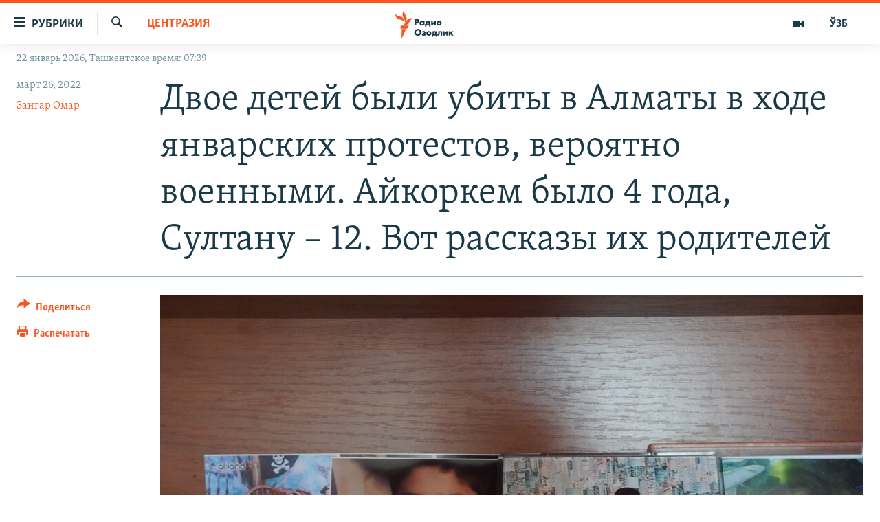

--- FILE ---
content_type: text/html; charset=utf-8
request_url: https://rus.ozodlik.org/a/dvoe-detey-byli-ubity-v-almaty-v-hode-yanvarskih-protestov-veroyatno-voennymi-aykorkem-bylo-4-goda-sultanu-12-vot-rasskazy-ih-roditeley/31771014.html
body_size: 25191
content:

<!DOCTYPE html>
<html lang="ru" dir="ltr" class="no-js">
<head>
        <link rel="stylesheet" href="/Content/responsive/RFE/ru-UZ/RFE-ru-UZ.css?&amp;av=0.0.0.0&amp;cb=370">
<script src="https://tags.ozodlik.org/rferl-pangea/prod/utag.sync.js"></script><script type='text/javascript' src='https://www.youtube.com/iframe_api' async></script>    <script type="text/javascript">
        //a general 'js' detection, must be on top level in <head>, due to CSS performance
        document.documentElement.className = "js";
        var cacheBuster = "370";
        var appBaseUrl = "/";
        var imgEnhancerBreakpoints = [0, 144, 256, 408, 650, 1023, 1597];
        var isLoggingEnabled = false;
        var isPreviewPage = false;
        var isLivePreviewPage = false;

        if (!isPreviewPage) {
            window.RFE = window.RFE || {};
            window.RFE.cacheEnabledByParam = window.location.href.indexOf('nocache=1') === -1;

            const url = new URL(window.location.href);
            const params = new URLSearchParams(url.search);

            // Remove the 'nocache' parameter
            params.delete('nocache');

            // Update the URL without the 'nocache' parameter
            url.search = params.toString();
            window.history.replaceState(null, '', url.toString());
        } else {
            window.addEventListener('load', function() {
                const links = window.document.links;
                for (let i = 0; i < links.length; i++) {
                    links[i].href = '#';
                    links[i].target = '_self';
                }
             })
        }

var pwaEnabled = false;        var swCacheDisabled;
    </script>
    <meta charset="utf-8" />

            <title>&#x414;&#x432;&#x43E;&#x435; &#x434;&#x435;&#x442;&#x435;&#x439; &#x431;&#x44B;&#x43B;&#x438; &#x443;&#x431;&#x438;&#x442;&#x44B; &#x432; &#x410;&#x43B;&#x43C;&#x430;&#x442;&#x44B; &#x432; &#x445;&#x43E;&#x434;&#x435; &#x44F;&#x43D;&#x432;&#x430;&#x440;&#x441;&#x43A;&#x438;&#x445; &#x43F;&#x440;&#x43E;&#x442;&#x435;&#x441;&#x442;&#x43E;&#x432;, &#x432;&#x435;&#x440;&#x43E;&#x44F;&#x442;&#x43D;&#x43E; &#x432;&#x43E;&#x435;&#x43D;&#x43D;&#x44B;&#x43C;&#x438;. &#x410;&#x439;&#x43A;&#x43E;&#x440;&#x43A;&#x435;&#x43C; &#x431;&#x44B;&#x43B;&#x43E; 4 &#x433;&#x43E;&#x434;&#x430;, &#x421;&#x443;&#x43B;&#x442;&#x430;&#x43D;&#x443; &#x2013; 12. &#x412;&#x43E;&#x442; &#x440;&#x430;&#x441;&#x441;&#x43A;&#x430;&#x437;&#x44B; &#x438;&#x445; &#x440;&#x43E;&#x434;&#x438;&#x442;&#x435;&#x43B;&#x435;&#x439;</title>
            <meta name="description" content="&#x416;&#x443;&#x440;&#x43D;&#x430;&#x43B;&#x438;&#x441;&#x442;&#x44B; &#x420;&#x430;&#x434;&#x438;&#x43E; &#x410;&#x437;&#x430;&#x442;&#x442;&#x44B;&#x43A; (&#x41A;&#x430;&#x437;&#x430;&#x445;&#x441;&#x43A;&#x43E;&#x439; &#x440;&#x435;&#x434;&#x430;&#x43A;&#x446;&#x438;&#x438; &#x420;&#x430;&#x434;&#x438;&#x43E; &#x421;&#x432;&#x43E;&#x431;&#x43E;&#x434;&#x430;) &#x43F;&#x440;&#x43E;&#x434;&#x43E;&#x43B;&#x436;&#x430;&#x44E;&#x442; &#x440;&#x430;&#x441;&#x441;&#x43B;&#x435;&#x434;&#x43E;&#x432;&#x430;&#x442;&#x44C; &#x441;&#x43B;&#x443;&#x447;&#x430;&#x438; &#x43D;&#x435;&#x437;&#x430;&#x43A;&#x43E;&#x43D;&#x43D;&#x43E;&#x433;&#x43E; &#x43F;&#x440;&#x438;&#x43C;&#x435;&#x43D;&#x435;&#x43D;&#x438;&#x44F; &#x441;&#x438;&#x43B;&#x44B; &#x43A;&#x430;&#x437;&#x430;&#x445;&#x441;&#x442;&#x430;&#x43D;&#x441;&#x43A;&#x438;&#x43C;&#x438; &#x441;&#x438;&#x43B;&#x43E;&#x432;&#x438;&#x43A;&#x430;&#x43C;&#x438; &#x432;&#x43E; &#x432;&#x440;&#x435;&#x43C;&#x44F; &#x44F;&#x43D;&#x432;&#x430;&#x440;&#x441;&#x43A;&#x438;&#x445; &#x441;&#x43E;&#x431;&#x44B;&#x442;&#x438;&#x439; 2022 &#x433;&#x43E;&#x434;&#x430;, &#x432; &#x440;&#x435;&#x437;&#x443;&#x43B;&#x44C;&#x442;&#x430;&#x442;&#x435; &#x447;&#x435;&#x433;&#x43E; &#x43F;&#x43E;&#x433;&#x438;&#x431;&#x43B;&#x438; &#x43B;&#x44E;&#x434;&#x438;, &#x432; &#x442;&#x43E;&#x43C; &#x447;&#x438;&#x441;&#x43B;&#x435; &#x434;&#x435;&#x442;&#x438;. &#x41E;&#x43D;&#x438; &#x432;&#x44B;&#x43D;&#x443;&#x436;&#x434;&#x435;&#x43D;&#x44B; &#x44D;&#x442;&#x43E; &#x434;&#x435;&#x43B;&#x430;&#x442;&#x44C;: &#x445;&#x43E;&#x442;&#x44F; &#x43F;&#x440;&#x43E;&#x448;&#x43B;&#x43E; &#x443;&#x436;&#x435; &#x434;&#x432;&#x430; &#x43C;&#x435;&#x441;&#x44F;&#x446;&#x430;, &#x432;&#x43B;&#x430;&#x441;&#x442;&#x438;..." />
                <meta name="keywords" content="Общество, Центразия" />
    <meta name="viewport" content="width=device-width, initial-scale=1.0" />


    <meta http-equiv="X-UA-Compatible" content="IE=edge" />

<meta name="robots" content="max-image-preview:large"><meta property="fb:pages" content="180344302346183" /> <meta name="yandex-verification" content="bbef39b0b5e9b883" />

        <link href="https://www.currenttime.tv/a/dvoe-detey-byli-ubity-v-almaty-v-hode-yanvarskih-protestov-veroyatno-voennymi-aykorkem-bylo-4-goda-sultanu-12-vot-rasskazy-ih-roditeley/31768920.html" rel="canonical" />

        <meta name="apple-mobile-web-app-title" content="&#x420;&#x421;&#x415;/&#x420;&#x421; - &#x41E;&#x437;&#x43E;&#x434;&#x43B;&#x438;&#x43A;" />
        <meta name="apple-mobile-web-app-status-bar-style" content="black" />
            <meta name="apple-itunes-app" content="app-id=1390569678, app-argument=//31771014.ltr" />
<meta content="&#x414;&#x432;&#x43E;&#x435; &#x434;&#x435;&#x442;&#x435;&#x439; &#x431;&#x44B;&#x43B;&#x438; &#x443;&#x431;&#x438;&#x442;&#x44B; &#x432; &#x410;&#x43B;&#x43C;&#x430;&#x442;&#x44B; &#x432; &#x445;&#x43E;&#x434;&#x435; &#x44F;&#x43D;&#x432;&#x430;&#x440;&#x441;&#x43A;&#x438;&#x445; &#x43F;&#x440;&#x43E;&#x442;&#x435;&#x441;&#x442;&#x43E;&#x432;, &#x432;&#x435;&#x440;&#x43E;&#x44F;&#x442;&#x43D;&#x43E; &#x432;&#x43E;&#x435;&#x43D;&#x43D;&#x44B;&#x43C;&#x438;. &#x410;&#x439;&#x43A;&#x43E;&#x440;&#x43A;&#x435;&#x43C; &#x431;&#x44B;&#x43B;&#x43E; 4 &#x433;&#x43E;&#x434;&#x430;, &#x421;&#x443;&#x43B;&#x442;&#x430;&#x43D;&#x443; &#x2013; 12. &#x412;&#x43E;&#x442; &#x440;&#x430;&#x441;&#x441;&#x43A;&#x430;&#x437;&#x44B; &#x438;&#x445; &#x440;&#x43E;&#x434;&#x438;&#x442;&#x435;&#x43B;&#x435;&#x439;" property="og:title"></meta>
<meta content="&#x416;&#x443;&#x440;&#x43D;&#x430;&#x43B;&#x438;&#x441;&#x442;&#x44B; &#x420;&#x430;&#x434;&#x438;&#x43E; &#x410;&#x437;&#x430;&#x442;&#x442;&#x44B;&#x43A; (&#x41A;&#x430;&#x437;&#x430;&#x445;&#x441;&#x43A;&#x43E;&#x439; &#x440;&#x435;&#x434;&#x430;&#x43A;&#x446;&#x438;&#x438; &#x420;&#x430;&#x434;&#x438;&#x43E; &#x421;&#x432;&#x43E;&#x431;&#x43E;&#x434;&#x430;) &#x43F;&#x440;&#x43E;&#x434;&#x43E;&#x43B;&#x436;&#x430;&#x44E;&#x442; &#x440;&#x430;&#x441;&#x441;&#x43B;&#x435;&#x434;&#x43E;&#x432;&#x430;&#x442;&#x44C; &#x441;&#x43B;&#x443;&#x447;&#x430;&#x438; &#x43D;&#x435;&#x437;&#x430;&#x43A;&#x43E;&#x43D;&#x43D;&#x43E;&#x433;&#x43E; &#x43F;&#x440;&#x438;&#x43C;&#x435;&#x43D;&#x435;&#x43D;&#x438;&#x44F; &#x441;&#x438;&#x43B;&#x44B; &#x43A;&#x430;&#x437;&#x430;&#x445;&#x441;&#x442;&#x430;&#x43D;&#x441;&#x43A;&#x438;&#x43C;&#x438; &#x441;&#x438;&#x43B;&#x43E;&#x432;&#x438;&#x43A;&#x430;&#x43C;&#x438; &#x432;&#x43E; &#x432;&#x440;&#x435;&#x43C;&#x44F; &#x44F;&#x43D;&#x432;&#x430;&#x440;&#x441;&#x43A;&#x438;&#x445; &#x441;&#x43E;&#x431;&#x44B;&#x442;&#x438;&#x439; 2022 &#x433;&#x43E;&#x434;&#x430;, &#x432; &#x440;&#x435;&#x437;&#x443;&#x43B;&#x44C;&#x442;&#x430;&#x442;&#x435; &#x447;&#x435;&#x433;&#x43E; &#x43F;&#x43E;&#x433;&#x438;&#x431;&#x43B;&#x438; &#x43B;&#x44E;&#x434;&#x438;, &#x432; &#x442;&#x43E;&#x43C; &#x447;&#x438;&#x441;&#x43B;&#x435; &#x434;&#x435;&#x442;&#x438;. &#x41E;&#x43D;&#x438; &#x432;&#x44B;&#x43D;&#x443;&#x436;&#x434;&#x435;&#x43D;&#x44B; &#x44D;&#x442;&#x43E; &#x434;&#x435;&#x43B;&#x430;&#x442;&#x44C;: &#x445;&#x43E;&#x442;&#x44F; &#x43F;&#x440;&#x43E;&#x448;&#x43B;&#x43E; &#x443;&#x436;&#x435; &#x434;&#x432;&#x430; &#x43C;&#x435;&#x441;&#x44F;&#x446;&#x430;, &#x432;&#x43B;&#x430;&#x441;&#x442;&#x438;..." property="og:description"></meta>
<meta content="article" property="og:type"></meta>
<meta content="https://rus.ozodlik.org/a/dvoe-detey-byli-ubity-v-almaty-v-hode-yanvarskih-protestov-veroyatno-voennymi-aykorkem-bylo-4-goda-sultanu-12-vot-rasskazy-ih-roditeley/31771014.html" property="og:url"></meta>
<meta content="&#x420;&#x430;&#x434;&#x438;&#x43E; &#x41E;&#x437;&#x43E;&#x434;&#x43B;&#x438;&#x43A;" property="og:site_name"></meta>
<meta content="https://www.facebook.com/Ozodlik/" property="article:publisher"></meta>
<meta content="https://gdb.rferl.org/02220000-0aff-0242-505c-08da0793d9c3_cx9_cy6_cw88_w1200_h630.jpg" property="og:image"></meta>
<meta content="1200" property="og:image:width"></meta>
<meta content="630" property="og:image:height"></meta>
<meta content="568280086670706" property="fb:app_id"></meta>
<meta content="&#x417;&#x430;&#x43D;&#x433;&#x430;&#x440; &#x41E;&#x43C;&#x430;&#x440;" name="Author"></meta>
<meta content="summary_large_image" name="twitter:card"></meta>
<meta content="@Ozodlik" name="twitter:site"></meta>
<meta content="https://gdb.rferl.org/02220000-0aff-0242-505c-08da0793d9c3_cx9_cy6_cw88_w1200_h630.jpg" name="twitter:image"></meta>
<meta content="&#x414;&#x432;&#x43E;&#x435; &#x434;&#x435;&#x442;&#x435;&#x439; &#x431;&#x44B;&#x43B;&#x438; &#x443;&#x431;&#x438;&#x442;&#x44B; &#x432; &#x410;&#x43B;&#x43C;&#x430;&#x442;&#x44B; &#x432; &#x445;&#x43E;&#x434;&#x435; &#x44F;&#x43D;&#x432;&#x430;&#x440;&#x441;&#x43A;&#x438;&#x445; &#x43F;&#x440;&#x43E;&#x442;&#x435;&#x441;&#x442;&#x43E;&#x432;, &#x432;&#x435;&#x440;&#x43E;&#x44F;&#x442;&#x43D;&#x43E; &#x432;&#x43E;&#x435;&#x43D;&#x43D;&#x44B;&#x43C;&#x438;. &#x410;&#x439;&#x43A;&#x43E;&#x440;&#x43A;&#x435;&#x43C; &#x431;&#x44B;&#x43B;&#x43E; 4 &#x433;&#x43E;&#x434;&#x430;, &#x421;&#x443;&#x43B;&#x442;&#x430;&#x43D;&#x443; &#x2013; 12. &#x412;&#x43E;&#x442; &#x440;&#x430;&#x441;&#x441;&#x43A;&#x430;&#x437;&#x44B; &#x438;&#x445; &#x440;&#x43E;&#x434;&#x438;&#x442;&#x435;&#x43B;&#x435;&#x439;" name="twitter:title"></meta>
<meta content="&#x416;&#x443;&#x440;&#x43D;&#x430;&#x43B;&#x438;&#x441;&#x442;&#x44B; &#x420;&#x430;&#x434;&#x438;&#x43E; &#x410;&#x437;&#x430;&#x442;&#x442;&#x44B;&#x43A; (&#x41A;&#x430;&#x437;&#x430;&#x445;&#x441;&#x43A;&#x43E;&#x439; &#x440;&#x435;&#x434;&#x430;&#x43A;&#x446;&#x438;&#x438; &#x420;&#x430;&#x434;&#x438;&#x43E; &#x421;&#x432;&#x43E;&#x431;&#x43E;&#x434;&#x430;) &#x43F;&#x440;&#x43E;&#x434;&#x43E;&#x43B;&#x436;&#x430;&#x44E;&#x442; &#x440;&#x430;&#x441;&#x441;&#x43B;&#x435;&#x434;&#x43E;&#x432;&#x430;&#x442;&#x44C; &#x441;&#x43B;&#x443;&#x447;&#x430;&#x438; &#x43D;&#x435;&#x437;&#x430;&#x43A;&#x43E;&#x43D;&#x43D;&#x43E;&#x433;&#x43E; &#x43F;&#x440;&#x438;&#x43C;&#x435;&#x43D;&#x435;&#x43D;&#x438;&#x44F; &#x441;&#x438;&#x43B;&#x44B; &#x43A;&#x430;&#x437;&#x430;&#x445;&#x441;&#x442;&#x430;&#x43D;&#x441;&#x43A;&#x438;&#x43C;&#x438; &#x441;&#x438;&#x43B;&#x43E;&#x432;&#x438;&#x43A;&#x430;&#x43C;&#x438; &#x432;&#x43E; &#x432;&#x440;&#x435;&#x43C;&#x44F; &#x44F;&#x43D;&#x432;&#x430;&#x440;&#x441;&#x43A;&#x438;&#x445; &#x441;&#x43E;&#x431;&#x44B;&#x442;&#x438;&#x439; 2022 &#x433;&#x43E;&#x434;&#x430;, &#x432; &#x440;&#x435;&#x437;&#x443;&#x43B;&#x44C;&#x442;&#x430;&#x442;&#x435; &#x447;&#x435;&#x433;&#x43E; &#x43F;&#x43E;&#x433;&#x438;&#x431;&#x43B;&#x438; &#x43B;&#x44E;&#x434;&#x438;, &#x432; &#x442;&#x43E;&#x43C; &#x447;&#x438;&#x441;&#x43B;&#x435; &#x434;&#x435;&#x442;&#x438;. &#x41E;&#x43D;&#x438; &#x432;&#x44B;&#x43D;&#x443;&#x436;&#x434;&#x435;&#x43D;&#x44B; &#x44D;&#x442;&#x43E; &#x434;&#x435;&#x43B;&#x430;&#x442;&#x44C;: &#x445;&#x43E;&#x442;&#x44F; &#x43F;&#x440;&#x43E;&#x448;&#x43B;&#x43E; &#x443;&#x436;&#x435; &#x434;&#x432;&#x430; &#x43C;&#x435;&#x441;&#x44F;&#x446;&#x430;, &#x432;&#x43B;&#x430;&#x441;&#x442;&#x438;..." name="twitter:description"></meta>
                    <link rel="amphtml" href="https://rus.ozodlik.org/amp/dvoe-detey-byli-ubity-v-almaty-v-hode-yanvarskih-protestov-veroyatno-voennymi-aykorkem-bylo-4-goda-sultanu-12-vot-rasskazy-ih-roditeley/31771014.html" />
<script type="application/ld+json">{"articleSection":"Центразия","isAccessibleForFree":true,"headline":"Двое детей были убиты в Алматы в ходе январских протестов, вероятно военными. Айкоркем было 4 года,...","inLanguage":"ru-UZ","keywords":"Общество, Центразия","author":{"@type":"Person","url":"https://rus.ozodlik.org/author/zangar-omar/rkbuqr","description":"","image":{"@type":"ImageObject"},"name":"Зангар Омар"},"datePublished":"2022-03-25 21:09:04Z","dateModified":"2022-03-25 21:22:27Z","publisher":{"logo":{"width":512,"height":220,"@type":"ImageObject","url":"https://rus.ozodlik.org/Content/responsive/RFE/ru-UZ/img/logo.png"},"@type":"NewsMediaOrganization","url":"https://rus.ozodlik.org","sameAs":["https://www.instagram.com/radioozodlik/","https://www.facebook.com/%D0%A0%D0%B0%D0%B4%D0%B8%D0%BE-%D0%9E%D0%B7%D0%BE%D0%B4%D0%BB%D0%B8%D0%BA-180344302346183/?fref=nf","https://t.me/ozodlikrus","https://twitter.com/ozodlik","https://www.youtube.com/user/Ozodlikradiosi"],"name":"Радио Озодлик","alternateName":""},"@context":"https://schema.org","@type":"NewsArticle","mainEntityOfPage":"https://rus.ozodlik.org/a/dvoe-detey-byli-ubity-v-almaty-v-hode-yanvarskih-protestov-veroyatno-voennymi-aykorkem-bylo-4-goda-sultanu-12-vot-rasskazy-ih-roditeley/31771014.html","url":"https://rus.ozodlik.org/a/dvoe-detey-byli-ubity-v-almaty-v-hode-yanvarskih-protestov-veroyatno-voennymi-aykorkem-bylo-4-goda-sultanu-12-vot-rasskazy-ih-roditeley/31771014.html","description":"Журналисты Радио Азаттык (Казахской редакции Радио Свобода) продолжают расследовать случаи незаконного применения силы казахстанскими силовиками во время январских событий 2022 года, в результате чего погибли люди, в том числе дети. Они вынуждены это делать: хотя прошло уже два месяца, власти...","image":{"width":1080,"height":608,"@type":"ImageObject","url":"https://gdb.rferl.org/02220000-0aff-0242-505c-08da0793d9c3_cx9_cy6_cw88_w1080_h608.jpg"},"name":"Двое детей были убиты в Алматы в ходе январских протестов, вероятно военными. Айкоркем было 4 года, Султану – 12. Вот рассказы их родителей"}</script>
    <script src="/Scripts/responsive/infographics.bundle.min.js?&amp;av=0.0.0.0&amp;cb=370"></script>
        <script src="/Scripts/responsive/dollardom.min.js?&amp;av=0.0.0.0&amp;cb=370"></script>
        <script src="/Scripts/responsive/modules/commons.js?&amp;av=0.0.0.0&amp;cb=370"></script>
        <script src="/Scripts/responsive/modules/app_code.js?&amp;av=0.0.0.0&amp;cb=370"></script>

        <link rel="icon" type="image/svg+xml" href="/Content/responsive/RFE/img/webApp/favicon.svg" />
        <link rel="alternate icon" href="/Content/responsive/RFE/img/webApp/favicon.ico" />
            <link rel="mask-icon" color="#ea6903" href="/Content/responsive/RFE/img/webApp/favicon_safari.svg" />
        <link rel="apple-touch-icon" sizes="152x152" href="/Content/responsive/RFE/img/webApp/ico-152x152.png" />
        <link rel="apple-touch-icon" sizes="144x144" href="/Content/responsive/RFE/img/webApp/ico-144x144.png" />
        <link rel="apple-touch-icon" sizes="114x114" href="/Content/responsive/RFE/img/webApp/ico-114x114.png" />
        <link rel="apple-touch-icon" sizes="72x72" href="/Content/responsive/RFE/img/webApp/ico-72x72.png" />
        <link rel="apple-touch-icon-precomposed" href="/Content/responsive/RFE/img/webApp/ico-57x57.png" />
        <link rel="icon" sizes="192x192" href="/Content/responsive/RFE/img/webApp/ico-192x192.png" />
        <link rel="icon" sizes="128x128" href="/Content/responsive/RFE/img/webApp/ico-128x128.png" />
        <meta name="msapplication-TileColor" content="#ffffff" />
        <meta name="msapplication-TileImage" content="/Content/responsive/RFE/img/webApp/ico-144x144.png" />
                <link rel="preload" href="/Content/responsive/fonts/Skolar-Lt_Cyrl_v2.4.woff" type="font/woff" as="font" crossorigin="anonymous" />
    <link rel="alternate" type="application/rss+xml" title="RFE/RL - Top Stories [RSS]" href="/api/" />
    <link rel="sitemap" type="application/rss+xml" href="/sitemap.xml" />
    
    



</head>
<body class=" nav-no-loaded cc_theme pg-article print-lay-article js-category-to-nav nojs-images date-time-enabled">
        <script type="text/javascript" >
            var analyticsData = {url:"https://rus.ozodlik.org/a/dvoe-detey-byli-ubity-v-almaty-v-hode-yanvarskih-protestov-veroyatno-voennymi-aykorkem-bylo-4-goda-sultanu-12-vot-rasskazy-ih-roditeley/31771014.html",property_id:"529",article_uid:"31771014",page_title:"Двое детей были убиты в Алматы в ходе январских протестов, вероятно военными. Айкоркем было 4 года, Султану – 12. Вот рассказы их родителей",page_type:"article",content_type:"article",subcontent_type:"article",last_modified:"2022-03-25 21:22:27Z",pub_datetime:"2022-03-25 21:09:04Z",pub_year:"2022",pub_month:"03",pub_day:"25",pub_hour:"21",pub_weekday:"Friday",section:"центразия",english_section:"ca-region",byline:"Зангар Омар",categories:"society,ca-region",domain:"rus.ozodlik.org",language:"Russian",language_service:"RFERL Uzbek",platform:"web",copied:"yes",copied_article:"31768920|54|Current Time|2022-03-25",copied_title:"Двое детей были убиты в Алматы в ходе январских протестов, вероятно военными. Айкоркем было 4 года, Султану – 12. Рассказы их родителей",runs_js:"Yes",cms_release:"8.44.0.0.370",enviro_type:"prod",slug:"dvoe-detey-byli-ubity-v-almaty-v-hode-yanvarskih-protestov-veroyatno-voennymi-aykorkem-bylo-4-goda-sultanu-12-vot-rasskazy-ih-roditeley",entity:"RFE",short_language_service:"UZB",platform_short:"W",page_name:"Двое детей были убиты в Алматы в ходе январских протестов, вероятно военными. Айкоркем было 4 года, Султану – 12. Вот рассказы их родителей"};
        </script>
<noscript><iframe src="https://www.googletagmanager.com/ns.html?id=GTM-WXZBPZ" height="0" width="0" style="display:none;visibility:hidden"></iframe></noscript>        <script type="text/javascript" data-cookiecategory="analytics">
            var gtmEventObject = Object.assign({}, analyticsData, {event: 'page_meta_ready'});window.dataLayer = window.dataLayer || [];window.dataLayer.push(gtmEventObject);
            if (top.location === self.location) { //if not inside of an IFrame
                 var renderGtm = "true";
                 if (renderGtm === "true") {
            (function(w,d,s,l,i){w[l]=w[l]||[];w[l].push({'gtm.start':new Date().getTime(),event:'gtm.js'});var f=d.getElementsByTagName(s)[0],j=d.createElement(s),dl=l!='dataLayer'?'&l='+l:'';j.async=true;j.src='//www.googletagmanager.com/gtm.js?id='+i+dl;f.parentNode.insertBefore(j,f);})(window,document,'script','dataLayer','GTM-WXZBPZ');
                 }
            }
        </script>
        <!--Analytics tag js version start-->
            <script type="text/javascript" data-cookiecategory="analytics">
                var utag_data = Object.assign({}, analyticsData, {});
if(typeof(TealiumTagFrom)==='function' && typeof(TealiumTagSearchKeyword)==='function') {
var utag_from=TealiumTagFrom();var utag_searchKeyword=TealiumTagSearchKeyword();
if(utag_searchKeyword!=null && utag_searchKeyword!=='' && utag_data["search_keyword"]==null) utag_data["search_keyword"]=utag_searchKeyword;if(utag_from!=null && utag_from!=='') utag_data["from"]=TealiumTagFrom();}
                if(window.top!== window.self&&utag_data.page_type==="snippet"){utag_data.page_type = 'iframe';}
                try{if(window.top!==window.self&&window.self.location.hostname===window.top.location.hostname){utag_data.platform = 'self-embed';utag_data.platform_short = 'se';}}catch(e){if(window.top!==window.self&&window.self.location.search.includes("platformType=self-embed")){utag_data.platform = 'cross-promo';utag_data.platform_short = 'cp';}}
                (function(a,b,c,d){    a="https://tags.ozodlik.org/rferl-pangea/prod/utag.js";    b=document;c="script";d=b.createElement(c);d.src=a;d.type="text/java"+c;d.async=true;    a=b.getElementsByTagName(c)[0];a.parentNode.insertBefore(d,a);    })();
            </script>
        <!--Analytics tag js version end-->
<!-- Analytics tag management NoScript -->
<noscript>
<img style="position: absolute; border: none;" src="https://ssc.ozodlik.org/b/ss/bbgprod,bbgentityrferl/1/G.4--NS/1748358225?pageName=rfe%3auzb%3aw%3aarticle%3a%d0%94%d0%b2%d0%be%d0%b5%20%d0%b4%d0%b5%d1%82%d0%b5%d0%b9%20%d0%b1%d1%8b%d0%bb%d0%b8%20%d1%83%d0%b1%d0%b8%d1%82%d1%8b%20%d0%b2%20%d0%90%d0%bb%d0%bc%d0%b0%d1%82%d1%8b%20%d0%b2%20%d1%85%d0%be%d0%b4%d0%b5%20%d1%8f%d0%bd%d0%b2%d0%b0%d1%80%d1%81%d0%ba%d0%b8%d1%85%20%d0%bf%d1%80%d0%be%d1%82%d0%b5%d1%81%d1%82%d0%be%d0%b2%2c%20%d0%b2%d0%b5%d1%80%d0%be%d1%8f%d1%82%d0%bd%d0%be%20%d0%b2%d0%be%d0%b5%d0%bd%d0%bd%d1%8b%d0%bc%d0%b8.%20%d0%90%d0%b9%d0%ba%d0%be%d1%80%d0%ba%d0%b5%d0%bc%20%d0%b1%d1%8b%d0%bb%d0%be%204%20%d0%b3%d0%be%d0%b4%d0%b0%2c%20%d0%a1%d1%83%d0%bb%d1%82%d0%b0%d0%bd%d1%83%20%e2%80%93%2012.%20%d0%92%d0%be%d1%82%20%d1%80%d0%b0%d1%81%d1%81%d0%ba%d0%b0%d0%b7%d1%8b%20%d0%b8%d1%85%20%d1%80%d0%be%d0%b4%d0%b8%d1%82%d0%b5%d0%bb%d0%b5%d0%b9&amp;c6=%d0%94%d0%b2%d0%be%d0%b5%20%d0%b4%d0%b5%d1%82%d0%b5%d0%b9%20%d0%b1%d1%8b%d0%bb%d0%b8%20%d1%83%d0%b1%d0%b8%d1%82%d1%8b%20%d0%b2%20%d0%90%d0%bb%d0%bc%d0%b0%d1%82%d1%8b%20%d0%b2%20%d1%85%d0%be%d0%b4%d0%b5%20%d1%8f%d0%bd%d0%b2%d0%b0%d1%80%d1%81%d0%ba%d0%b8%d1%85%20%d0%bf%d1%80%d0%be%d1%82%d0%b5%d1%81%d1%82%d0%be%d0%b2%2c%20%d0%b2%d0%b5%d1%80%d0%be%d1%8f%d1%82%d0%bd%d0%be%20%d0%b2%d0%be%d0%b5%d0%bd%d0%bd%d1%8b%d0%bc%d0%b8.%20%d0%90%d0%b9%d0%ba%d0%be%d1%80%d0%ba%d0%b5%d0%bc%20%d0%b1%d1%8b%d0%bb%d0%be%204%20%d0%b3%d0%be%d0%b4%d0%b0%2c%20%d0%a1%d1%83%d0%bb%d1%82%d0%b0%d0%bd%d1%83%20%e2%80%93%2012.%20%d0%92%d0%be%d1%82%20%d1%80%d0%b0%d1%81%d1%81%d0%ba%d0%b0%d0%b7%d1%8b%20%d0%b8%d1%85%20%d1%80%d0%be%d0%b4%d0%b8%d1%82%d0%b5%d0%bb%d0%b5%d0%b9&amp;v36=8.44.0.0.370&amp;v6=D=c6&amp;g=https%3a%2f%2frus.ozodlik.org%2fa%2fdvoe-detey-byli-ubity-v-almaty-v-hode-yanvarskih-protestov-veroyatno-voennymi-aykorkem-bylo-4-goda-sultanu-12-vot-rasskazy-ih-roditeley%2f31771014.html&amp;c1=D=g&amp;v1=D=g&amp;events=event1,event52&amp;c16=rferl%20uzbek&amp;v16=D=c16&amp;c5=ca-region&amp;v5=D=c5&amp;ch=%d0%a6%d0%b5%d0%bd%d1%82%d1%80%d0%b0%d0%b7%d0%b8%d1%8f&amp;c15=russian&amp;v15=D=c15&amp;c4=article&amp;v4=D=c4&amp;c14=31771014&amp;v14=D=c14&amp;v20=no&amp;c17=web&amp;v17=D=c17&amp;mcorgid=518abc7455e462b97f000101%40adobeorg&amp;server=rus.ozodlik.org&amp;pageType=D=c4&amp;ns=bbg&amp;v29=D=server&amp;v25=rfe&amp;v30=529&amp;v105=D=User-Agent " alt="analytics" width="1" height="1" /></noscript>
<!-- End of Analytics tag management NoScript -->


        <!--*** Accessibility links - For ScreenReaders only ***-->
        <section>
            <div class="sr-only">
                <h2>&#x421;&#x441;&#x44B;&#x43B;&#x43A;&#x438; &#x434;&#x43B;&#x44F; &#x443;&#x43F;&#x440;&#x43E;&#x449;&#x435;&#x43D;&#x43D;&#x43E;&#x433;&#x43E; &#x434;&#x43E;&#x441;&#x442;&#x443;&#x43F;&#x430;</h2>
                <ul>
                    <li><a href="#content" data-disable-smooth-scroll="1">&#x412;&#x435;&#x440;&#x43D;&#x443;&#x442;&#x44C;&#x441;&#x44F; &#x43A; &#x43E;&#x441;&#x43D;&#x43E;&#x432;&#x43D;&#x43E;&#x43C;&#x443; &#x441;&#x43E;&#x434;&#x435;&#x440;&#x436;&#x430;&#x43D;&#x438;&#x44E;</a></li>
                    <li><a href="#navigation" data-disable-smooth-scroll="1">&#x412;&#x435;&#x440;&#x43D;&#x443;&#x442;&#x441;&#x44F; &#x43A; &#x433;&#x43B;&#x430;&#x432;&#x43D;&#x43E;&#x439; &#x43D;&#x430;&#x432;&#x438;&#x433;&#x430;&#x446;&#x438;&#x438;</a></li>
                    <li><a href="#txtHeaderSearch" data-disable-smooth-scroll="1">&#x412;&#x435;&#x440;&#x43D;&#x443;&#x442;&#x441;&#x44F; &#x43A; &#x43F;&#x43E;&#x438;&#x441;&#x43A;&#x443;</a></li>
                </ul>
            </div>
        </section>
    




<div dir="ltr">
    <div id="page">
            <aside>

<div class="c-lightbox overlay-modal">
    <div class="c-lightbox__intro">
        <h2 class="c-lightbox__intro-title"></h2>
        <button class="btn btn--rounded c-lightbox__btn c-lightbox__intro-next" title="&#x421;&#x43B;&#x435;&#x434;&#x443;&#x44E;&#x449;&#x438;&#x439;">
            <span class="ico ico--rounded ico-chevron-forward"></span>
            <span class="sr-only">&#x421;&#x43B;&#x435;&#x434;&#x443;&#x44E;&#x449;&#x438;&#x439;</span>
        </button>
    </div>
    <div class="c-lightbox__nav">
        <button class="btn btn--rounded c-lightbox__btn c-lightbox__btn--close" title="&#x417;&#x430;&#x43A;&#x440;&#x44B;&#x442;&#x44C;">
            <span class="ico ico--rounded ico-close"></span>
            <span class="sr-only">&#x417;&#x430;&#x43A;&#x440;&#x44B;&#x442;&#x44C;</span>
        </button>
        <button class="btn btn--rounded c-lightbox__btn c-lightbox__btn--prev" title="&#x41F;&#x440;&#x435;&#x434;&#x44B;&#x434;&#x443;&#x449;&#x438;&#x439;">
            <span class="ico ico--rounded ico-chevron-backward"></span>
            <span class="sr-only">&#x41F;&#x440;&#x435;&#x434;&#x44B;&#x434;&#x443;&#x449;&#x438;&#x439;</span>
        </button>
        <button class="btn btn--rounded c-lightbox__btn c-lightbox__btn--next" title="&#x421;&#x43B;&#x435;&#x434;&#x443;&#x44E;&#x449;&#x438;&#x439;">
            <span class="ico ico--rounded ico-chevron-forward"></span>
            <span class="sr-only">&#x421;&#x43B;&#x435;&#x434;&#x443;&#x44E;&#x449;&#x438;&#x439;</span>
        </button>
    </div>
    <div class="c-lightbox__content-wrap">
        <figure class="c-lightbox__content">
            <span class="c-spinner c-spinner--lightbox">
                <img src="/Content/responsive/img/player-spinner.png"
                     alt="&#x43F;&#x43E;&#x436;&#x430;&#x43B;&#x443;&#x439;&#x441;&#x442;&#x430;, &#x43F;&#x43E;&#x434;&#x43E;&#x436;&#x434;&#x438;&#x442;&#x435;"
                     title="&#x43F;&#x43E;&#x436;&#x430;&#x43B;&#x443;&#x439;&#x441;&#x442;&#x430;, &#x43F;&#x43E;&#x434;&#x43E;&#x436;&#x434;&#x438;&#x442;&#x435;" />
            </span>
            <div class="c-lightbox__img">
                <div class="thumb">
                    <img src="" alt="" />
                </div>
            </div>
            <figcaption>
                <div class="c-lightbox__info c-lightbox__info--foot">
                    <span class="c-lightbox__counter"></span>
                    <span class="caption c-lightbox__caption"></span>
                </div>
            </figcaption>
        </figure>
    </div>
    <div class="hidden">
        <div class="content-advisory__box content-advisory__box--lightbox">
            <span class="content-advisory__box-text">This image contains sensitive content which some people may find offensive or disturbing.</span>
            <button class="btn btn--transparent content-advisory__box-btn m-t-md" value="text" type="button">
                <span class="btn__text">
                    Click to reveal
                </span>
            </button>
        </div>
    </div>
</div>

<div class="print-dialogue">
    <div class="container">
        <h3 class="print-dialogue__title section-head">Print Options:</h3>
        <div class="print-dialogue__opts">
            <ul class="print-dialogue__opt-group">
                <li class="form__group form__group--checkbox">
                    <input class="form__check " id="checkboxImages" name="checkboxImages" type="checkbox" checked="checked" />
                    <label for="checkboxImages" class="form__label m-t-md">Images</label>
                </li>
                <li class="form__group form__group--checkbox">
                    <input class="form__check " id="checkboxMultimedia" name="checkboxMultimedia" type="checkbox" checked="checked" />
                    <label for="checkboxMultimedia" class="form__label m-t-md">Multimedia</label>
                </li>
            </ul>
            <ul class="print-dialogue__opt-group">
                <li class="form__group form__group--checkbox">
                    <input class="form__check " id="checkboxEmbedded" name="checkboxEmbedded" type="checkbox" checked="checked" />
                    <label for="checkboxEmbedded" class="form__label m-t-md">Embedded Content</label>
                </li>
                <li class="hidden">
                    <input class="form__check " id="checkboxComments" name="checkboxComments" type="checkbox" />
                    <label for="checkboxComments" class="form__label m-t-md"> Comments</label>
                </li>
            </ul>
        </div>
        <div class="print-dialogue__buttons">
            <button class="btn  btn--secondary close-button" type="button" title="&#x41E;&#x442;&#x43C;&#x435;&#x43D;&#x438;&#x442;&#x44C;">
                <span class="btn__text ">&#x41E;&#x442;&#x43C;&#x435;&#x43D;&#x438;&#x442;&#x44C;</span>
            </button>
            <button class="btn  btn-cust-print m-l-sm" type="button" title="&#x420;&#x430;&#x441;&#x43F;&#x435;&#x447;&#x430;&#x442;&#x430;&#x442;&#x44C;">
                <span class="btn__text ">&#x420;&#x430;&#x441;&#x43F;&#x435;&#x447;&#x430;&#x442;&#x430;&#x442;&#x44C;</span>
            </button>
        </div>
    </div>
</div>                
<div class="ctc-message pos-fix">
    <div class="ctc-message__inner">Link has been copied to clipboard</div>
</div>
            </aside>

<div class="hdr-20 hdr-20--big">
    <div class="hdr-20__inner">
        <div class="hdr-20__max pos-rel">
            <div class="hdr-20__side hdr-20__side--primary d-flex">
                <label data-for="main-menu-ctrl" data-switcher-trigger="true" data-switch-target="main-menu-ctrl" class="burger hdr-trigger pos-rel trans-trigger" data-trans-evt="click" data-trans-id="menu">
                    <span class="ico ico-close hdr-trigger__ico hdr-trigger__ico--close burger__ico burger__ico--close"></span>
                    <span class="ico ico-menu hdr-trigger__ico hdr-trigger__ico--open burger__ico burger__ico--open"></span>
                        <span class="burger__label">&#x420;&#x443;&#x431;&#x440;&#x438;&#x43A;&#x438;</span>
                </label>
                <div class="menu-pnl pos-fix trans-target" data-switch-target="main-menu-ctrl" data-trans-id="menu">
                    <div class="menu-pnl__inner">
                        <nav class="main-nav menu-pnl__item menu-pnl__item--first">
                            <ul class="main-nav__list accordeon" data-analytics-tales="false" data-promo-name="link" data-location-name="nav,secnav">
                                

        <li class="main-nav__item">
            <a class="main-nav__item-name main-nav__item-name--link" href="/z/17526" title="&#x423;&#x437;&#x431;&#x435;&#x43A;&#x438;&#x441;&#x442;&#x430;&#x43D;" data-item-name="uzbekistan" >&#x423;&#x437;&#x431;&#x435;&#x43A;&#x438;&#x441;&#x442;&#x430;&#x43D;</a>
        </li>

        <li class="main-nav__item">
            <a class="main-nav__item-name main-nav__item-name--link" href="/z/17604" title="&#x412; &#x43C;&#x438;&#x440;&#x435;" data-item-name="world" >&#x412; &#x43C;&#x438;&#x440;&#x435;</a>
        </li>

        <li class="main-nav__item">
            <a class="main-nav__item-name main-nav__item-name--link" href="/z/17605" title="&#x426;&#x435;&#x43D;&#x442;&#x440;&#x430;&#x437;&#x438;&#x44F;" data-item-name="ca-region" >&#x426;&#x435;&#x43D;&#x442;&#x440;&#x430;&#x437;&#x438;&#x44F;</a>
        </li>

        <li class="main-nav__item">
            <a class="main-nav__item-name main-nav__item-name--link" href="/z/17599" title="&#x41F;&#x43E;&#x43B;&#x438;&#x442;&#x438;&#x43A;&#x430;" data-item-name="politics" >&#x41F;&#x43E;&#x43B;&#x438;&#x442;&#x438;&#x43A;&#x430;</a>
        </li>

        <li class="main-nav__item">
            <a class="main-nav__item-name main-nav__item-name--link" href="/z/17601" title="&#x42D;&#x43A;&#x43E;&#x43D;&#x43E;&#x43C;&#x438;&#x43A;&#x430;" data-item-name="economy" >&#x42D;&#x43A;&#x43E;&#x43D;&#x43E;&#x43C;&#x438;&#x43A;&#x430;</a>
        </li>

        <li class="main-nav__item">
            <a class="main-nav__item-name main-nav__item-name--link" href="/z/17527" title="&#x41C;&#x443;&#x43B;&#x44C;&#x442;&#x438;&#x43C;&#x435;&#x434;&#x438;&#x430;" data-item-name="all-multimedia" >&#x41C;&#x443;&#x43B;&#x44C;&#x442;&#x438;&#x43C;&#x435;&#x434;&#x438;&#x430;</a>
        </li>



                            </ul>
                        </nav>
                        

<div class="menu-pnl__item">
        <a href="https://www.ozodlik.org" class="menu-pnl__item-link" alt="&#x40E;&#x437;&#x431;&#x435;&#x43A;&#x447;&#x430;">&#x40E;&#x437;&#x431;&#x435;&#x43A;&#x447;&#x430;</a>
</div>


                        
                            <div class="menu-pnl__item menu-pnl__item--social">
                                    <h5 class="menu-pnl__sub-head">&#x41F;&#x440;&#x438;&#x441;&#x43E;&#x435;&#x434;&#x438;&#x43D;&#x44F;&#x439;&#x442;&#x435;&#x441;&#x44C;!</h5>

        <a href="https://www.instagram.com/radioozodlik/" title="&#x41F;&#x43E;&#x434;&#x43F;&#x438;&#x448;&#x438;&#x442;&#x435;&#x441;&#x44C; &#x43D;&#x430; &#x43D;&#x430;&#x448;&#x443; &#x441;&#x442;&#x440;&#x430;&#x43D;&#x438;&#x446;&#x443; &#x432; Instagram" data-analytics-text="follow_on_instagram" class="btn btn--rounded btn--social-inverted menu-pnl__btn js-social-btn btn-instagram"  target="_blank" rel="noopener">
            <span class="ico ico-instagram ico--rounded"></span>
        </a>


        <a href="https://www.facebook.com/%D0%A0%D0%B0%D0%B4%D0%B8%D0%BE-%D0%9E%D0%B7%D0%BE%D0%B4%D0%BB%D0%B8%D0%BA-180344302346183/?fref=nf" title="&#x41C;&#x44B; &#x432;  Facebook" data-analytics-text="follow_on_facebook" class="btn btn--rounded btn--social-inverted menu-pnl__btn js-social-btn btn-facebook"  target="_blank" rel="noopener">
            <span class="ico ico-facebook-alt ico--rounded"></span>
        </a>


        <a href="https://t.me/ozodlikrus" title="&#x41F;&#x440;&#x438;&#x441;&#x43E;&#x435;&#x434;&#x438;&#x43D;&#x44F;&#x439;&#x442;&#x435;&#x441;&#x44C; &#x432; Telegram" data-analytics-text="follow_on_telegram" class="btn btn--rounded btn--social-inverted menu-pnl__btn js-social-btn btn-telegram"  target="_blank" rel="noopener">
            <span class="ico ico-telegram ico--rounded"></span>
        </a>


        <a href="https://twitter.com/ozodlik" title="&#x41C;&#x44B; &#x432; Twitter" data-analytics-text="follow_on_twitter" class="btn btn--rounded btn--social-inverted menu-pnl__btn js-social-btn btn-twitter"  target="_blank" rel="noopener">
            <span class="ico ico-twitter ico--rounded"></span>
        </a>


        <a href="https://www.youtube.com/user/Ozodlikradiosi" title="&#x41F;&#x440;&#x438;&#x441;&#x43E;&#x435;&#x434;&#x438;&#x43D;&#x44F;&#x439;&#x442;&#x435;&#x441;&#x44C; &#x432; Youtube" data-analytics-text="follow_on_youtube" class="btn btn--rounded btn--social-inverted menu-pnl__btn js-social-btn btn-youtube"  target="_blank" rel="noopener">
            <span class="ico ico-youtube ico--rounded"></span>
        </a>

                            </div>
                            <div class="menu-pnl__item">
                                <a href="/navigation/allsites" class="menu-pnl__item-link">
                                    <span class="ico ico-languages "></span>
                                    &#x412;&#x441;&#x435; &#x441;&#x430;&#x439;&#x442;&#x44B; &#x420;&#x421;&#x415;/&#x420;&#x421;
                                </a>
                            </div>
                    </div>
                </div>
                <label data-for="top-search-ctrl" data-switcher-trigger="true" data-switch-target="top-search-ctrl" class="top-srch-trigger hdr-trigger">
                    <span class="ico ico-close hdr-trigger__ico hdr-trigger__ico--close top-srch-trigger__ico top-srch-trigger__ico--close"></span>
                    <span class="ico ico-search hdr-trigger__ico hdr-trigger__ico--open top-srch-trigger__ico top-srch-trigger__ico--open"></span>
                </label>
                <div class="srch-top srch-top--in-header" data-switch-target="top-search-ctrl">
                    <div class="container">
                        
<form action="/s" class="srch-top__form srch-top__form--in-header" id="form-topSearchHeader" method="get" role="search">    <label for="txtHeaderSearch" class="sr-only">&#x418;&#x441;&#x43A;&#x430;&#x442;&#x44C;</label>
    <input type="text" id="txtHeaderSearch" name="k" placeholder="&#x442;&#x435;&#x43A;&#x441;&#x442; &#x434;&#x43B;&#x44F; &#x43F;&#x43E;&#x438;&#x441;&#x43A;&#x430;..." accesskey="s" value="" class="srch-top__input analyticstag-event" onkeydown="if (event.keyCode === 13) { FireAnalyticsTagEventOnSearch('search', $dom.get('#txtHeaderSearch')[0].value) }" />
    <button title="&#x418;&#x441;&#x43A;&#x430;&#x442;&#x44C;" type="submit" class="btn btn--top-srch analyticstag-event" onclick="FireAnalyticsTagEventOnSearch('search', $dom.get('#txtHeaderSearch')[0].value) ">
        <span class="ico ico-search"></span>
    </button>
</form>
                    </div>
                </div>
                <a href="/" class="main-logo-link">
                    <img src="/Content/responsive/RFE/ru-UZ/img/logo-compact.svg" class="main-logo main-logo--comp" alt="site logo">
                        <img src="/Content/responsive/RFE/ru-UZ/img/logo.svg" class="main-logo main-logo--big" alt="site logo">
                </a>
            </div>
            <div class="hdr-20__side hdr-20__side--secondary d-flex">
                

    <a href="https://www.ozodlik.org/" title="&#x40E;&#x417;&#x411;" class="hdr-20__secondary-item hdr-20__secondary-item--lang" data-item-name="satellite">
        
&#x40E;&#x417;&#x411;
    </a>

    <a href="/z/17527" title="&#x41C;&#x443;&#x43B;&#x44C;&#x442;&#x438;&#x43C;&#x435;&#x434;&#x438;&#x430;" class="hdr-20__secondary-item" data-item-name="video">
        
    <span class="ico ico-video hdr-20__secondary-icon"></span>

    </a>

    <a href="/s" title="&#x418;&#x441;&#x43A;&#x430;&#x442;&#x44C;" class="hdr-20__secondary-item hdr-20__secondary-item--search" data-item-name="search">
        
    <span class="ico ico-search hdr-20__secondary-icon hdr-20__secondary-icon--search"></span>

    </a>



                
                <div class="srch-bottom">
                    
<form action="/s" class="srch-bottom__form d-flex" id="form-bottomSearch" method="get" role="search">    <label for="txtSearch" class="sr-only">&#x418;&#x441;&#x43A;&#x430;&#x442;&#x44C;</label>
    <input type="search" id="txtSearch" name="k" placeholder="&#x442;&#x435;&#x43A;&#x441;&#x442; &#x434;&#x43B;&#x44F; &#x43F;&#x43E;&#x438;&#x441;&#x43A;&#x430;..." accesskey="s" value="" class="srch-bottom__input analyticstag-event" onkeydown="if (event.keyCode === 13) { FireAnalyticsTagEventOnSearch('search', $dom.get('#txtSearch')[0].value) }" />
    <button title="&#x418;&#x441;&#x43A;&#x430;&#x442;&#x44C;" type="submit" class="btn btn--bottom-srch analyticstag-event" onclick="FireAnalyticsTagEventOnSearch('search', $dom.get('#txtSearch')[0].value) ">
        <span class="ico ico-search"></span>
    </button>
</form>
                </div>
            </div>
            <img src="/Content/responsive/RFE/ru-UZ/img/logo-print.gif" class="logo-print" alt="site logo">
            <img src="/Content/responsive/RFE/ru-UZ/img/logo-print_color.png" class="logo-print logo-print--color" alt="site logo">
        </div>
    </div>
</div>
    <script>
        if (document.body.className.indexOf('pg-home') > -1) {
            var nav2In = document.querySelector('.hdr-20__inner');
            var nav2Sec = document.querySelector('.hdr-20__side--secondary');
            var secStyle = window.getComputedStyle(nav2Sec);
            if (nav2In && window.pageYOffset < 150 && secStyle['position'] !== 'fixed') {
                nav2In.classList.add('hdr-20__inner--big')
            }
        }
    </script>



<div class="c-hlights c-hlights--breaking c-hlights--no-item" data-hlight-display="mobile,desktop">
    <div class="c-hlights__wrap container p-0">
        <div class="c-hlights__nav">
            <a role="button" href="#" title="&#x41F;&#x440;&#x435;&#x434;&#x44B;&#x434;&#x443;&#x449;&#x438;&#x439;">
                <span class="ico ico-chevron-backward m-0"></span>
                <span class="sr-only">&#x41F;&#x440;&#x435;&#x434;&#x44B;&#x434;&#x443;&#x449;&#x438;&#x439;</span>
            </a>
            <a role="button" href="#" title="&#x421;&#x43B;&#x435;&#x434;&#x443;&#x44E;&#x449;&#x438;&#x439;">
                <span class="ico ico-chevron-forward m-0"></span>
                <span class="sr-only">&#x421;&#x43B;&#x435;&#x434;&#x443;&#x44E;&#x449;&#x438;&#x439;</span>
            </a>
        </div>
        <span class="c-hlights__label">
            <span class="">&#x41D;&#x43E;&#x432;&#x43E;&#x441;&#x442;&#x44C; &#x447;&#x430;&#x441;&#x430;</span>
            <span class="switcher-trigger">
                <label data-for="more-less-1" data-switcher-trigger="true" class="switcher-trigger__label switcher-trigger__label--more p-b-0" title="&#x41F;&#x43E;&#x43A;&#x430;&#x437;&#x430;&#x442;&#x44C; &#x431;&#x43E;&#x43B;&#x44C;&#x448;&#x435;">
                    <span class="ico ico-chevron-down"></span>
                </label>
                <label data-for="more-less-1" data-switcher-trigger="true" class="switcher-trigger__label switcher-trigger__label--less p-b-0" title="Show less">
                    <span class="ico ico-chevron-up"></span>
                </label>
            </span>
        </span>
        <ul class="c-hlights__items switcher-target" data-switch-target="more-less-1">
            
        </ul>
    </div>
</div>


<div class="date-time-area ">
    <div class="container">
        <span class="date-time">
            22 &#x44F;&#x43D;&#x432;&#x430;&#x440;&#x44C; 2026, &#x422;&#x430;&#x448;&#x43A;&#x435;&#x43D;&#x442;&#x441;&#x43A;&#x43E;&#x435; &#x432;&#x440;&#x435;&#x43C;&#x44F;: 07:39
        </span>
    </div>
</div>
        <div id="content">
            

    <main class="container">

    <div class="hdr-container">
        <div class="row">
            <div class="col-category col-xs-12 col-md-2 pull-left">


<div class="category js-category">
<a class="" href="/z/17605">&#x426;&#x435;&#x43D;&#x442;&#x440;&#x430;&#x437;&#x438;&#x44F;</a></div></div>
<div class="col-title col-xs-12 col-md-10 pull-right">

    <h1 class="title pg-title">
        &#x414;&#x432;&#x43E;&#x435; &#x434;&#x435;&#x442;&#x435;&#x439; &#x431;&#x44B;&#x43B;&#x438; &#x443;&#x431;&#x438;&#x442;&#x44B; &#x432; &#x410;&#x43B;&#x43C;&#x430;&#x442;&#x44B; &#x432; &#x445;&#x43E;&#x434;&#x435; &#x44F;&#x43D;&#x432;&#x430;&#x440;&#x441;&#x43A;&#x438;&#x445; &#x43F;&#x440;&#x43E;&#x442;&#x435;&#x441;&#x442;&#x43E;&#x432;, &#x432;&#x435;&#x440;&#x43E;&#x44F;&#x442;&#x43D;&#x43E; &#x432;&#x43E;&#x435;&#x43D;&#x43D;&#x44B;&#x43C;&#x438;. &#x410;&#x439;&#x43A;&#x43E;&#x440;&#x43A;&#x435;&#x43C; &#x431;&#x44B;&#x43B;&#x43E; 4 &#x433;&#x43E;&#x434;&#x430;, &#x421;&#x443;&#x43B;&#x442;&#x430;&#x43D;&#x443; &#x2013; 12. &#x412;&#x43E;&#x442; &#x440;&#x430;&#x441;&#x441;&#x43A;&#x430;&#x437;&#x44B; &#x438;&#x445; &#x440;&#x43E;&#x434;&#x438;&#x442;&#x435;&#x43B;&#x435;&#x439;
    </h1>
</div>
<div class="col-publishing-details col-xs-12 col-sm-12 col-md-2 pull-left">

<div class="publishing-details ">
        <div class="published">
            <span class="date" >
                    <time pubdate="pubdate" datetime="2022-03-26T02:09:04&#x2B;05:00">
                        &#x43C;&#x430;&#x440;&#x442; 26, 2022
                    </time>
            </span>
        </div>
            <div class="links">
                <ul class="links__list links__list--column">
                        <li class="links__item">
            <a class="links__item-link" href="/author/zangar-omar/rkbuqr"  title="&#x417;&#x430;&#x43D;&#x433;&#x430;&#x440; &#x41E;&#x43C;&#x430;&#x440;">&#x417;&#x430;&#x43D;&#x433;&#x430;&#x440; &#x41E;&#x43C;&#x430;&#x440;</a>                        </li>
                </ul>
            </div>
</div>

</div>
<div class="col-lg-12 separator">

<div class="separator">
    <hr class="title-line" />
</div></div>
<div class="col-multimedia col-xs-12 col-md-10 pull-right">

<div class="cover-media">
    <figure class="media-image js-media-expand">
        <div class="img-wrap">
            <div class="thumb thumb16_9">

            <img src="https://gdb.rferl.org/02220000-0aff-0242-505c-08da0793d9c3_w250_r1_s.jpg" alt="&#x424;&#x43E;&#x442;&#x43E; &#x443;&#x431;&#x438;&#x442;&#x43E;&#x433;&#x43E; &#x432; &#x410;&#x43B;&#x43C;&#x430;&#x442;&#x44B; &#x432; &#x445;&#x43E;&#x434;&#x435; &#x44F;&#x43D;&#x432;&#x430;&#x440;&#x441;&#x43A;&#x438;&#x445; &#x43F;&#x440;&#x43E;&#x442;&#x435;&#x441;&#x442;&#x43E;&#x432; &#x421;&#x443;&#x43B;&#x442;&#x430;&#x43D;&#x430; &#x41A;&#x44B;&#x43B;&#x44B;&#x448;&#x431;&#x435;&#x43A;&#x430; &#x43D;&#x430; &#x435;&#x433;&#x43E; &#x440;&#x430;&#x431;&#x43E;&#x447;&#x435;&#x43C; &#x441;&#x442;&#x43E;&#x43B;&#x435;." />
                                </div>
        </div>
            <figcaption>
                <span class="caption">&#x424;&#x43E;&#x442;&#x43E; &#x443;&#x431;&#x438;&#x442;&#x43E;&#x433;&#x43E; &#x432; &#x410;&#x43B;&#x43C;&#x430;&#x442;&#x44B; &#x432; &#x445;&#x43E;&#x434;&#x435; &#x44F;&#x43D;&#x432;&#x430;&#x440;&#x441;&#x43A;&#x438;&#x445; &#x43F;&#x440;&#x43E;&#x442;&#x435;&#x441;&#x442;&#x43E;&#x432; &#x421;&#x443;&#x43B;&#x442;&#x430;&#x43D;&#x430; &#x41A;&#x44B;&#x43B;&#x44B;&#x448;&#x431;&#x435;&#x43A;&#x430; &#x43D;&#x430; &#x435;&#x433;&#x43E; &#x440;&#x430;&#x431;&#x43E;&#x447;&#x435;&#x43C; &#x441;&#x442;&#x43E;&#x43B;&#x435;.</span>
            </figcaption>
    </figure>
</div>

</div>
<div class="col-xs-12 col-md-2 pull-left article-share pos-rel">

    <div class="share--box">
                <div class="sticky-share-container" style="display:none">
                    <div class="container">
                        <a href="https://rus.ozodlik.org" id="logo-sticky-share">&nbsp;</a>
                        <div class="pg-title pg-title--sticky-share">
                            &#x414;&#x432;&#x43E;&#x435; &#x434;&#x435;&#x442;&#x435;&#x439; &#x431;&#x44B;&#x43B;&#x438; &#x443;&#x431;&#x438;&#x442;&#x44B; &#x432; &#x410;&#x43B;&#x43C;&#x430;&#x442;&#x44B; &#x432; &#x445;&#x43E;&#x434;&#x435; &#x44F;&#x43D;&#x432;&#x430;&#x440;&#x441;&#x43A;&#x438;&#x445; &#x43F;&#x440;&#x43E;&#x442;&#x435;&#x441;&#x442;&#x43E;&#x432;, &#x432;&#x435;&#x440;&#x43E;&#x44F;&#x442;&#x43D;&#x43E; &#x432;&#x43E;&#x435;&#x43D;&#x43D;&#x44B;&#x43C;&#x438;. &#x410;&#x439;&#x43A;&#x43E;&#x440;&#x43A;&#x435;&#x43C; &#x431;&#x44B;&#x43B;&#x43E; 4 &#x433;&#x43E;&#x434;&#x430;, &#x421;&#x443;&#x43B;&#x442;&#x430;&#x43D;&#x443; &#x2013; 12. &#x412;&#x43E;&#x442; &#x440;&#x430;&#x441;&#x441;&#x43A;&#x430;&#x437;&#x44B; &#x438;&#x445; &#x440;&#x43E;&#x434;&#x438;&#x442;&#x435;&#x43B;&#x435;&#x439;
                        </div>
                        <div class="sticked-nav-actions">
                            <!--This part is for sticky navigation display-->
                            <p class="buttons link-content-sharing p-0 ">
                                <button class="btn btn--link btn-content-sharing p-t-0 " id="btnContentSharing" value="text" role="Button" type="" title="&#x43F;&#x43E;&#x434;&#x435;&#x43B;&#x438;&#x442;&#x44C;&#x441;&#x44F; &#x432; &#x434;&#x440;&#x443;&#x433;&#x438;&#x445; &#x441;&#x43E;&#x446;&#x441;&#x435;&#x442;&#x44F;&#x445;">
                                    <span class="ico ico-share ico--l"></span>
                                    <span class="btn__text ">
                                        &#x41F;&#x43E;&#x434;&#x435;&#x43B;&#x438;&#x442;&#x44C;&#x441;&#x44F;
                                    </span>
                                </button>
                            </p>
                            <aside class="content-sharing js-content-sharing js-content-sharing--apply-sticky  content-sharing--sticky" role="complementary" 
                                   data-share-url="https://rus.ozodlik.org/a/dvoe-detey-byli-ubity-v-almaty-v-hode-yanvarskih-protestov-veroyatno-voennymi-aykorkem-bylo-4-goda-sultanu-12-vot-rasskazy-ih-roditeley/31771014.html" data-share-title="&#x414;&#x432;&#x43E;&#x435; &#x434;&#x435;&#x442;&#x435;&#x439; &#x431;&#x44B;&#x43B;&#x438; &#x443;&#x431;&#x438;&#x442;&#x44B; &#x432; &#x410;&#x43B;&#x43C;&#x430;&#x442;&#x44B; &#x432; &#x445;&#x43E;&#x434;&#x435; &#x44F;&#x43D;&#x432;&#x430;&#x440;&#x441;&#x43A;&#x438;&#x445; &#x43F;&#x440;&#x43E;&#x442;&#x435;&#x441;&#x442;&#x43E;&#x432;, &#x432;&#x435;&#x440;&#x43E;&#x44F;&#x442;&#x43D;&#x43E; &#x432;&#x43E;&#x435;&#x43D;&#x43D;&#x44B;&#x43C;&#x438;. &#x410;&#x439;&#x43A;&#x43E;&#x440;&#x43A;&#x435;&#x43C; &#x431;&#x44B;&#x43B;&#x43E; 4 &#x433;&#x43E;&#x434;&#x430;, &#x421;&#x443;&#x43B;&#x442;&#x430;&#x43D;&#x443; &#x2013; 12. &#x412;&#x43E;&#x442; &#x440;&#x430;&#x441;&#x441;&#x43A;&#x430;&#x437;&#x44B; &#x438;&#x445; &#x440;&#x43E;&#x434;&#x438;&#x442;&#x435;&#x43B;&#x435;&#x439;" data-share-text="">
                                <div class="content-sharing__popover">
                                    <h6 class="content-sharing__title">&#x41F;&#x43E;&#x434;&#x435;&#x43B;&#x438;&#x442;&#x44C;&#x441;&#x44F;</h6>
                                    <button href="#close" id="btnCloseSharing" class="btn btn--text-like content-sharing__close-btn">
                                        <span class="ico ico-close ico--l"></span>
                                    </button>
            <ul class="content-sharing__list">
                    <li class="content-sharing__item">
                            <div class="ctc ">
                                <input type="text" class="ctc__input" readonly="readonly">
                                <a href="" js-href="https://rus.ozodlik.org/a/dvoe-detey-byli-ubity-v-almaty-v-hode-yanvarskih-protestov-veroyatno-voennymi-aykorkem-bylo-4-goda-sultanu-12-vot-rasskazy-ih-roditeley/31771014.html" class="content-sharing__link ctc__button">
                                    <span class="ico ico-copy-link ico--rounded ico--s"></span>
                                        <span class="content-sharing__link-text">Copy link</span>
                                </a>
                            </div>
                    </li>
                    <li class="content-sharing__item">
        <a href="https://facebook.com/sharer.php?u=https%3a%2f%2frus.ozodlik.org%2fa%2fdvoe-detey-byli-ubity-v-almaty-v-hode-yanvarskih-protestov-veroyatno-voennymi-aykorkem-bylo-4-goda-sultanu-12-vot-rasskazy-ih-roditeley%2f31771014.html"
           data-analytics-text="share_on_facebook"
           title="Facebook" target="_blank"
           class="content-sharing__link  js-social-btn">
            <span class="ico ico-facebook ico--rounded ico--s"></span>
                <span class="content-sharing__link-text">Facebook</span>
        </a>
                    </li>
                    <li class="content-sharing__item">
        <a href="https://twitter.com/share?url=https%3a%2f%2frus.ozodlik.org%2fa%2fdvoe-detey-byli-ubity-v-almaty-v-hode-yanvarskih-protestov-veroyatno-voennymi-aykorkem-bylo-4-goda-sultanu-12-vot-rasskazy-ih-roditeley%2f31771014.html&amp;text=%d0%94%d0%b2%d0%be%d0%b5&#x2B;%d0%b4%d0%b5%d1%82%d0%b5%d0%b9&#x2B;%d0%b1%d1%8b%d0%bb%d0%b8&#x2B;%d1%83%d0%b1%d0%b8%d1%82%d1%8b&#x2B;%d0%b2&#x2B;%d0%90%d0%bb%d0%bc%d0%b0%d1%82%d1%8b&#x2B;%d0%b2&#x2B;%d1%85%d0%be%d0%b4%d0%b5&#x2B;%d1%8f%d0%bd%d0%b2%d0%b0%d1%80%d1%81%d0%ba%d0%b8%d1%85&#x2B;%d0%bf%d1%80%d0%be%d1%82%d0%b5%d1%81%d1%82%d0%be%d0%b2%2c&#x2B;%d0%b2%d0%b5%d1%80%d0%be%d1%8f%d1%82%d0%bd%d0%be&#x2B;%d0%b2%d0%be%d0%b5%d0%bd%d0%bd%d1%8b%d0%bc%d0%b8.&#x2B;%d0%90%d0%b9%d0%ba%d0%be%d1%80%d0%ba%d0%b5%d0%bc&#x2B;%d0%b1%d1%8b%d0%bb%d0%be&#x2B;4&#x2B;%d0%b3%d0%be%d0%b4%d0%b0%2c&#x2B;%d0%a1%d1%83%d0%bb%d1%82%d0%b0%d0%bd%d1%83&#x2B;%e2%80%93&#x2B;12.&#x2B;%d0%92%d0%be%d1%82&#x2B;%d1%80%d0%b0%d1%81%d1%81%d0%ba%d0%b0%d0%b7%d1%8b&#x2B;%d0%b8%d1%85&#x2B;%d1%80%d0%be%d0%b4%d0%b8%d1%82%d0%b5%d0%bb%d0%b5%d0%b9"
           data-analytics-text="share_on_twitter"
           title="X (Twitter)" target="_blank"
           class="content-sharing__link  js-social-btn">
            <span class="ico ico-twitter ico--rounded ico--s"></span>
                <span class="content-sharing__link-text">X (Twitter)</span>
        </a>
                    </li>
                    <li class="content-sharing__item">
        <a href="mailto:?body=https%3a%2f%2frus.ozodlik.org%2fa%2fdvoe-detey-byli-ubity-v-almaty-v-hode-yanvarskih-protestov-veroyatno-voennymi-aykorkem-bylo-4-goda-sultanu-12-vot-rasskazy-ih-roditeley%2f31771014.html&amp;subject=&#x414;&#x432;&#x43E;&#x435; &#x434;&#x435;&#x442;&#x435;&#x439; &#x431;&#x44B;&#x43B;&#x438; &#x443;&#x431;&#x438;&#x442;&#x44B; &#x432; &#x410;&#x43B;&#x43C;&#x430;&#x442;&#x44B; &#x432; &#x445;&#x43E;&#x434;&#x435; &#x44F;&#x43D;&#x432;&#x430;&#x440;&#x441;&#x43A;&#x438;&#x445; &#x43F;&#x440;&#x43E;&#x442;&#x435;&#x441;&#x442;&#x43E;&#x432;, &#x432;&#x435;&#x440;&#x43E;&#x44F;&#x442;&#x43D;&#x43E; &#x432;&#x43E;&#x435;&#x43D;&#x43D;&#x44B;&#x43C;&#x438;. &#x410;&#x439;&#x43A;&#x43E;&#x440;&#x43A;&#x435;&#x43C; &#x431;&#x44B;&#x43B;&#x43E; 4 &#x433;&#x43E;&#x434;&#x430;, &#x421;&#x443;&#x43B;&#x442;&#x430;&#x43D;&#x443; &#x2013; 12. &#x412;&#x43E;&#x442; &#x440;&#x430;&#x441;&#x441;&#x43A;&#x430;&#x437;&#x44B; &#x438;&#x445; &#x440;&#x43E;&#x434;&#x438;&#x442;&#x435;&#x43B;&#x435;&#x439;"
           
           title="Email" 
           class="content-sharing__link ">
            <span class="ico ico-email ico--rounded ico--s"></span>
                <span class="content-sharing__link-text">Email</span>
        </a>
                    </li>

            </ul>
                                </div>
                            </aside>
                        </div>
                    </div>
                </div>
                <div class="links">
                        <p class="buttons link-content-sharing p-0 ">
                            <button class="btn btn--link btn-content-sharing p-t-0 " id="btnContentSharing" value="text" role="Button" type="" title="&#x43F;&#x43E;&#x434;&#x435;&#x43B;&#x438;&#x442;&#x44C;&#x441;&#x44F; &#x432; &#x434;&#x440;&#x443;&#x433;&#x438;&#x445; &#x441;&#x43E;&#x446;&#x441;&#x435;&#x442;&#x44F;&#x445;">
                                <span class="ico ico-share ico--l"></span>
                                <span class="btn__text ">
                                    &#x41F;&#x43E;&#x434;&#x435;&#x43B;&#x438;&#x442;&#x44C;&#x441;&#x44F;
                                </span>
                            </button>
                        </p>
                        <aside class="content-sharing js-content-sharing " role="complementary" 
                               data-share-url="https://rus.ozodlik.org/a/dvoe-detey-byli-ubity-v-almaty-v-hode-yanvarskih-protestov-veroyatno-voennymi-aykorkem-bylo-4-goda-sultanu-12-vot-rasskazy-ih-roditeley/31771014.html" data-share-title="&#x414;&#x432;&#x43E;&#x435; &#x434;&#x435;&#x442;&#x435;&#x439; &#x431;&#x44B;&#x43B;&#x438; &#x443;&#x431;&#x438;&#x442;&#x44B; &#x432; &#x410;&#x43B;&#x43C;&#x430;&#x442;&#x44B; &#x432; &#x445;&#x43E;&#x434;&#x435; &#x44F;&#x43D;&#x432;&#x430;&#x440;&#x441;&#x43A;&#x438;&#x445; &#x43F;&#x440;&#x43E;&#x442;&#x435;&#x441;&#x442;&#x43E;&#x432;, &#x432;&#x435;&#x440;&#x43E;&#x44F;&#x442;&#x43D;&#x43E; &#x432;&#x43E;&#x435;&#x43D;&#x43D;&#x44B;&#x43C;&#x438;. &#x410;&#x439;&#x43A;&#x43E;&#x440;&#x43A;&#x435;&#x43C; &#x431;&#x44B;&#x43B;&#x43E; 4 &#x433;&#x43E;&#x434;&#x430;, &#x421;&#x443;&#x43B;&#x442;&#x430;&#x43D;&#x443; &#x2013; 12. &#x412;&#x43E;&#x442; &#x440;&#x430;&#x441;&#x441;&#x43A;&#x430;&#x437;&#x44B; &#x438;&#x445; &#x440;&#x43E;&#x434;&#x438;&#x442;&#x435;&#x43B;&#x435;&#x439;" data-share-text="">
                            <div class="content-sharing__popover">
                                <h6 class="content-sharing__title">&#x41F;&#x43E;&#x434;&#x435;&#x43B;&#x438;&#x442;&#x44C;&#x441;&#x44F;</h6>
                                <button href="#close" id="btnCloseSharing" class="btn btn--text-like content-sharing__close-btn">
                                    <span class="ico ico-close ico--l"></span>
                                </button>
            <ul class="content-sharing__list">
                    <li class="content-sharing__item">
                            <div class="ctc ">
                                <input type="text" class="ctc__input" readonly="readonly">
                                <a href="" js-href="https://rus.ozodlik.org/a/dvoe-detey-byli-ubity-v-almaty-v-hode-yanvarskih-protestov-veroyatno-voennymi-aykorkem-bylo-4-goda-sultanu-12-vot-rasskazy-ih-roditeley/31771014.html" class="content-sharing__link ctc__button">
                                    <span class="ico ico-copy-link ico--rounded ico--l"></span>
                                        <span class="content-sharing__link-text">Copy link</span>
                                </a>
                            </div>
                    </li>
                    <li class="content-sharing__item">
        <a href="https://facebook.com/sharer.php?u=https%3a%2f%2frus.ozodlik.org%2fa%2fdvoe-detey-byli-ubity-v-almaty-v-hode-yanvarskih-protestov-veroyatno-voennymi-aykorkem-bylo-4-goda-sultanu-12-vot-rasskazy-ih-roditeley%2f31771014.html"
           data-analytics-text="share_on_facebook"
           title="Facebook" target="_blank"
           class="content-sharing__link  js-social-btn">
            <span class="ico ico-facebook ico--rounded ico--l"></span>
                <span class="content-sharing__link-text">Facebook</span>
        </a>
                    </li>
                    <li class="content-sharing__item">
        <a href="https://twitter.com/share?url=https%3a%2f%2frus.ozodlik.org%2fa%2fdvoe-detey-byli-ubity-v-almaty-v-hode-yanvarskih-protestov-veroyatno-voennymi-aykorkem-bylo-4-goda-sultanu-12-vot-rasskazy-ih-roditeley%2f31771014.html&amp;text=%d0%94%d0%b2%d0%be%d0%b5&#x2B;%d0%b4%d0%b5%d1%82%d0%b5%d0%b9&#x2B;%d0%b1%d1%8b%d0%bb%d0%b8&#x2B;%d1%83%d0%b1%d0%b8%d1%82%d1%8b&#x2B;%d0%b2&#x2B;%d0%90%d0%bb%d0%bc%d0%b0%d1%82%d1%8b&#x2B;%d0%b2&#x2B;%d1%85%d0%be%d0%b4%d0%b5&#x2B;%d1%8f%d0%bd%d0%b2%d0%b0%d1%80%d1%81%d0%ba%d0%b8%d1%85&#x2B;%d0%bf%d1%80%d0%be%d1%82%d0%b5%d1%81%d1%82%d0%be%d0%b2%2c&#x2B;%d0%b2%d0%b5%d1%80%d0%be%d1%8f%d1%82%d0%bd%d0%be&#x2B;%d0%b2%d0%be%d0%b5%d0%bd%d0%bd%d1%8b%d0%bc%d0%b8.&#x2B;%d0%90%d0%b9%d0%ba%d0%be%d1%80%d0%ba%d0%b5%d0%bc&#x2B;%d0%b1%d1%8b%d0%bb%d0%be&#x2B;4&#x2B;%d0%b3%d0%be%d0%b4%d0%b0%2c&#x2B;%d0%a1%d1%83%d0%bb%d1%82%d0%b0%d0%bd%d1%83&#x2B;%e2%80%93&#x2B;12.&#x2B;%d0%92%d0%be%d1%82&#x2B;%d1%80%d0%b0%d1%81%d1%81%d0%ba%d0%b0%d0%b7%d1%8b&#x2B;%d0%b8%d1%85&#x2B;%d1%80%d0%be%d0%b4%d0%b8%d1%82%d0%b5%d0%bb%d0%b5%d0%b9"
           data-analytics-text="share_on_twitter"
           title="X (Twitter)" target="_blank"
           class="content-sharing__link  js-social-btn">
            <span class="ico ico-twitter ico--rounded ico--l"></span>
                <span class="content-sharing__link-text">X (Twitter)</span>
        </a>
                    </li>
                    <li class="content-sharing__item">
        <a href="mailto:?body=https%3a%2f%2frus.ozodlik.org%2fa%2fdvoe-detey-byli-ubity-v-almaty-v-hode-yanvarskih-protestov-veroyatno-voennymi-aykorkem-bylo-4-goda-sultanu-12-vot-rasskazy-ih-roditeley%2f31771014.html&amp;subject=&#x414;&#x432;&#x43E;&#x435; &#x434;&#x435;&#x442;&#x435;&#x439; &#x431;&#x44B;&#x43B;&#x438; &#x443;&#x431;&#x438;&#x442;&#x44B; &#x432; &#x410;&#x43B;&#x43C;&#x430;&#x442;&#x44B; &#x432; &#x445;&#x43E;&#x434;&#x435; &#x44F;&#x43D;&#x432;&#x430;&#x440;&#x441;&#x43A;&#x438;&#x445; &#x43F;&#x440;&#x43E;&#x442;&#x435;&#x441;&#x442;&#x43E;&#x432;, &#x432;&#x435;&#x440;&#x43E;&#x44F;&#x442;&#x43D;&#x43E; &#x432;&#x43E;&#x435;&#x43D;&#x43D;&#x44B;&#x43C;&#x438;. &#x410;&#x439;&#x43A;&#x43E;&#x440;&#x43A;&#x435;&#x43C; &#x431;&#x44B;&#x43B;&#x43E; 4 &#x433;&#x43E;&#x434;&#x430;, &#x421;&#x443;&#x43B;&#x442;&#x430;&#x43D;&#x443; &#x2013; 12. &#x412;&#x43E;&#x442; &#x440;&#x430;&#x441;&#x441;&#x43A;&#x430;&#x437;&#x44B; &#x438;&#x445; &#x440;&#x43E;&#x434;&#x438;&#x442;&#x435;&#x43B;&#x435;&#x439;"
           
           title="Email" 
           class="content-sharing__link ">
            <span class="ico ico-email ico--rounded ico--l"></span>
                <span class="content-sharing__link-text">Email</span>
        </a>
                    </li>

            </ul>
                            </div>
                        </aside>
                    
<p class="link-print visible-md visible-lg buttons p-0">
    <button class="btn btn--link btn-print p-t-0" onclick="if (typeof FireAnalyticsTagEvent === 'function') {FireAnalyticsTagEvent({ on_page_event: 'print_story' });}return false" title="(CTRL&#x2B;P)">
        <span class="ico ico-print"></span>
        <span class="btn__text">&#x420;&#x430;&#x441;&#x43F;&#x435;&#x447;&#x430;&#x442;&#x430;&#x442;&#x44C;</span>
    </button>
</p>
                </div>
    </div>

</div>

        </div>
    </div>

<div class="body-container">
    <div class="row">
        <div class="col-xs-12 col-sm-12 col-md-10 col-lg-10 pull-right">
            <div class="row">
                <div class="col-xs-12 col-sm-12 col-md-8 col-lg-8 pull-left bottom-offset content-offset">
                    <div id="article-content" class="content-floated-wrap fb-quotable">

    <div class="wsw">

<p><strong>Журналисты Радио Азаттык (Казахской редакции Радио Свобода) продолжают расследовать случаи незаконного применения силы казахстанскими силовиками во время январских событий 2022 года, в результате чего погибли люди, в том числе дети. Они вынуждены это делать: хотя прошло уже два месяца, власти Казахстана до сих пор не опубликовали полный список погибших и не сообщили, сколько человек стали жертвами случайных или намеренных выстрелов силовиков. Расследование таких смертей ведется медленно, а родственники погибших говорят, что у них очень мало шансов увидеть на скамье подсудимых тех, кто убил их родных.</strong></p>

<p> </p>

<p>Среди тех, кто погиб в Алматы в результате применения оружия, были двое детей: 12-летний Султан и 4-летняя Айкоркем. Журналисты Радио Азаттык <a class="wsw__a" href="https://rus.azattyq.org/a/two-children-victims-of-january-events/31757200.html" target="_blank">поговорили с их родными и постарались установить обстоятельства их гибели</a>.</p>

<p><strong>«Буду звездой футбола»: как погиб 12-летний Султан</strong></p>

<p>– Султик, кем ты станешь, когда вырастешь?</p>

<p>– Конечно, звездой футбола.</p>

<p>– Тогда тебе английский надо учить. Будешь давать интервью журналистам.</p>

<p>– Я же буду звездой! Пусть учат мой язык.</p>



    <div class="wsw__embed">
        <figure class="media-image js-media-expand">
        <div class="img-wrap">
            <div class="thumb">
                <img alt="" src="https://gdb.rferl.org/08720000-0a00-0242-c132-08da0793e168_cx2_cy3_cw92_w250_r1_s.jpg" />
            </div>
        </div>
        </figure>
    </div>



<p>Этот разговор маленького Султана Кылышбека с его сестрой состоялся во время летних каникул. Султан – второй из четверых детей в семье. Родители говорят, что он был серьезным и трудолюбивым, помогал им по дому. Отец Султана в шестилетнем возрасте отдал сына в футбольную секцию в Алматы. Мальчик ездил на занятия из пригородного села Жамбыл в Алматы и грезил спортивной карьерой. Его жизнь оборвалась 5 января, когда Султан спешил на первую тренировку после Нового года.</p>

<p>«Мы живем за городом, поэтому выезжали в 5-6 утра, чтобы успеть на тренировки, которые начинались в 8 часов. В тот день Султан встал рано и вышел со мной», – рассказывает мать Султана Гаухар Каримбекова. Она работает в Алматы и часто возила Султана на занятия в секцию.</p>

<p>Гаухар рассказывает, что 5 января они вдвоем доехали до автовокзала Сайран в Алматы, а оттуда направились в спортивный клуб «Джейран», где тренировался мальчик. В городе в тот день были беспорядки и автобусы не ходили. Поэтому мать и сын дошли до клуба пешком. Дверь была закрыта. Гаухар позвонила тренеру, но ей никто не ответил. Она оставила Султана у своей родственницы, которая жила возле автовокзала, и ушла на работу, которую не могла пропустить.</p>

<p>Накануне в Алматы прошла масштабная, но мирная акция протеста. Однако на следующий день в городе начались беспорядки. Тысячи людей устремились на центральную площадь, начались погромы, были захвачены акимат и резиденция президента. Но на окраинах было относительно тихо. Вечером мать Султана вернулась с работы – в дом родственницы, где оставила мальчика. В городе не было Интернета, и, ничего не подозревая о беспорядках, Гаухар и Султан примерно в 20 часов вышли за продуктами в магазин во дворе дома их родственницы по улице Отеген-батыра.</p>

<p>«Почему мой сын вышел со мной в магазин в тот вечер? Меня укоряют: «Зачем ты взяла его с собой в магазин?», «Что, нельзя было обойтись без хлеба?», – объясняет Гаухар. – А он не хотел, чтобы я выходила одна».</p>

<p>В Алматы в тот день уже был введен комендантский час, но выходить на улицу запрещалось только с 23 часов. Приказ стрелять на поражение без предупреждения президент военным также еще не отдал: это произошло только 7 января.</p>

<p>Работники магазина из-за беспорядков не впускали людей внутрь, поэтому люди стояли в очереди во дворе. В небе засверкали всполохи огня, как во время салюта. Султан включил камеру телефона: это видео сохранилось в его галерее. «Это как салют… Говорю, салют», – говорит мальчик за кадром видео. Едва Султан выключил телефон и обернулся, рядом раздался треск. Ребенок упал на землю, люди в панике бросились бежать.</p>



    <div class="wsw__embed">
        <figure class="media-image js-media-expand">
        <div class="img-wrap">
            <div class="thumb">
                <img alt="&#x41C;&#x430;&#x433;&#x430;&#x437;&#x438;&#x43D; &#x432; &#x410;&#x43B;&#x43C;&#x430;&#x442;&#x44B;, &#x440;&#x44F;&#x434;&#x43E;&#x43C; &#x441; &#x43A;&#x43E;&#x442;&#x43E;&#x440;&#x44B;&#x43C; &#x437;&#x430;&#x441;&#x442;&#x440;&#x435;&#x43B;&#x438;&#x43B;&#x438; &#x421;&#x443;&#x43B;&#x442;&#x430;&#x43D;&#x430;." src="https://gdb.rferl.org/02220000-0aff-0242-64f6-08da0797ba0e_w250_r1.jpg" />
            </div>
        </div>
                <figcaption>
                    <span class="caption">&#x41C;&#x430;&#x433;&#x430;&#x437;&#x438;&#x43D; &#x432; &#x410;&#x43B;&#x43C;&#x430;&#x442;&#x44B;, &#x440;&#x44F;&#x434;&#x43E;&#x43C; &#x441; &#x43A;&#x43E;&#x442;&#x43E;&#x440;&#x44B;&#x43C; &#x437;&#x430;&#x441;&#x442;&#x440;&#x435;&#x43B;&#x438;&#x43B;&#x438; &#x421;&#x443;&#x43B;&#x442;&#x430;&#x43D;&#x430;.</span>
                </figcaption>
        </figure>
    </div>



<p>Гаухар говорит, что когда ее сын упал, она была в шоке и не понимала, что происходит.</p>

<p>«Мне хотелось думать, что он упал, споткнувшись. Но когда я увидела, что из головы льется кровь, я поняла, что сын получил огнестрельное ранение», – рассказывает Гаухар. Она вспомнила, что кто-то сказал: «Он дышит».</p>

<p>Дозвониться до «скорой» не удалось, поэтому люди остановили проезжавшую мимо машину, чтобы доставить ребенка в больницу. Но Султана не смогли спасти: он потерял много крови.</p>

<p>Отец мальчика Еркин Кылышбек в это время находился дома в Жамбыле.</p>

<p>«Мы ужинали, когда раздался звонок. Звонили с телефона жены, сообщили, что Султана ранили. Не зная, что произошло, я в панике дозвонился в больницу. Кто-то поднял трубку – наверное, дежурный – и сообщил, что сын скончался. Я поехал и увидел его тело. У него была раздроблена задняя часть черепа», – рассказывает Еркин.<br />
<br />
Тело Султана из морга семья получила 6 января, но пулю, извлеченную из головы сына, родителям так и не показали. Мальчика похоронили на кладбище в селе Жамбыл 7 января.</p>

<p>Кто именно стрелял в Султана и почему – власти не раскрывают. Однако прямо напротив магазина, где был убит мальчик, на другой стороне улицы находится здание управления полиции Ауэзовского района.</p>



    <div class="wsw__embed">
        <figure class="media-image js-media-expand">
        <div class="img-wrap">
            <div class="thumb">
                <img alt="" src="https://gdb.rferl.org/02330000-0aff-0242-1a37-08da0793ea2a_cx1_cy11_cw98_w250_r1_s.jpg" />
            </div>
        </div>
        </figure>
    </div>



<p>Гаухар Каримбекова дважды обращалась с письмом к президенту Казахстана Касым-Жомарту Токаеву. Она просила найти стрелявшего в ее сына и гарантировать безопасность всех детей в Казахстане. Ответов на ее обращения не поступило.</p>

<p>«Я порой думаю, что нужно успокоиться. Ребенок ушел из жизни, хочется, чтобы он покоился с миром. Но теперь я живу как потерянная. А те, кто стрелял, хотят безнаказанно ходить по свету?!», – говорит Гаухар.</p>

<p>После смерти сына 39-летний Еркин Кылышбек остался сейчас один в доме в пригороде Алматы. Гаухар с тремя детьми на время переехала жить к родственнице в город. Еркин говорит, что дети не хотят возвращаться в дом, где была комната Султана и откуда родные вынесли его тело. «Они видели это и говорят: «Мы не будем здесь жить», – рассказывает отец погибшего мальчика.</p>

<p>В прихожей дома по-прежнему стоит велосипед Султана. «Он ездил на нем, а теперь на нем никто не катается», – говорит отец. На стене висит фото Султана и его медали с футбольных соревнований. Всего около 30 наград. Ниже – бутсы и два мяча. «Это все, что осталось в память о нем, – тяжело вздыхает Еркин. – Я сначала записал его в секцию бокса, но он заинтересовался футболом. При возможности просил купить мяч, во дворе играл со взрослыми ребятами, а дома рисовал соперников на бумаге и изучал их игру. Знал биографии всех футболистов. Когда мои друзья приходили и спорили из-за футбола, они спрашивали мнение Султана».</p>



    <div class="wsw__embed">
        <figure class="media-image js-media-expand">
        <div class="img-wrap">
            <div class="thumb">
                <img alt="&#x424;&#x43E;&#x442;&#x43E; &#x421;&#x443;&#x43B;&#x442;&#x430;&#x43D;&#x430; &#x43D;&#x430; &#x435;&#x433;&#x43E; &#x440;&#x430;&#x431;&#x43E;&#x447;&#x435;&#x43C; &#x441;&#x442;&#x43E;&#x43B;&#x435;." src="https://gdb.rferl.org/02220000-0aff-0242-505c-08da0793d9c3_w250_r1.jpg" />
            </div>
        </div>
                <figcaption>
                    <span class="caption">&#x424;&#x43E;&#x442;&#x43E; &#x421;&#x443;&#x43B;&#x442;&#x430;&#x43D;&#x430; &#x43D;&#x430; &#x435;&#x433;&#x43E; &#x440;&#x430;&#x431;&#x43E;&#x447;&#x435;&#x43C; &#x441;&#x442;&#x43E;&#x43B;&#x435;.</span>
                </figcaption>
        </figure>
    </div>



<p>«Я возлагал на сына большие надежды. Думал, он станет известным футболистом. Я не понимаю, зачем Бог создал моего сына таким особенным и забрал его», – говорит Еркин.</p>

<p>Старший брат Султана Арыстан очень скучает по брату.</p>

<p>«Они росли вместе. Когда Султан погиб, он мне сказал: «Мама, у Султана было так много планов. Даже у меня столько не было. Почему Бог не забрал меня?», – говорит Гаухар.</p>

<p>Младшая сестра Султана Медина тоже очень тяжело переживает смерть брата и больше месяца не могла ходить в школу.</p>

<p>«Медина и Султан были очень близки, они делились друг с другом секретами. Услышав, что скорая помощь не приехала, когда упал Султан, дочь возненавидела врачей. Она боится выходить на улицу. Не разрешала и нам выходить на улицу. Боится, что кто-то застрелит нас. Сейчас она стала ходить в школу. Но ребенок не понимает, как смириться с потерей. Она много плачет по ночам», – говорит мать.</p>

<p>Одна из просьб Гаухар к президенту Токаеву – построить мемориал, посвященный жертвам январских событий 2022 года. «Пусть имя моего сына будет высечено в камне вместе с именами других погибших и не будет забыто», – говорит она.</p>

<p><strong>«Папа, я не смог спасти сестренку»: как погибла 4-летняя Айкоркем</strong></p>



    <div class="wsw__embed">
        <figure class="media-image js-media-expand">
        <div class="img-wrap">
            <div class="thumb">
                <img alt="" src="https://gdb.rferl.org/08720000-0a00-0242-e6c7-08da0793c6ca_cx21_cy10_cw74_w250_r1_s.jpg" />
            </div>
        </div>
        </figure>
    </div>



<p>7 января четверо детей семьи Мелдехан в Алматы сели в машину отца и выехали в город поисках открытого магазина. В тот день в городе было относительно тихо. Чрезвычайное положение уже было введено и действовало по всей стране, в Казахстан ввели войска ОДКБ. Интернет был недоступен, а в магазинах товар отпускали только за наличные.<br />
<br />
Мелдехан живут в нижней части города, на проспекте Суюнбая. 18-летний старший сын и старшая дочь Жанель (ей было 15 лет) хотели выехать в центр города, чтобы купить продукты и подгузники. Родители остались дома с самым младшим ребенком, Рамазаном, а младшие дети Бекислам и четырехлетняя Айкоркем увязались за старшими. Вчетвером они доехали до пересечения улиц Сейфуллина и Сатпаева, а потом поехали в сторону площади, чтобы спуститься по улице Желтоксан и вернуться домой. В этот момент кто-то открыл по машине огонь.</p>




    <div class="wsw__embed">
<div class="media-pholder media-pholder--video media-pholder--embed">
    <div class="c-sticky-container" data-poster="https://gdb.rferl.org/745b4568-f45d-48f8-8709-81c4eec5a54f_tv_w250_r1.jpg">
        <div class="c-sticky-element" data-sp_api="pangea-video" data-persistent data-persistent-browse-out >
            <div class="c-mmp c-mmp--enabled c-mmp--loading c-mmp--video  c-mmp--embed  c-mmp--has-poster   c-sticky-element__swipe-el"
                    data-player_id="" data-title="&quot;&#x41F;&#x430;&#x43F;&#x430;, &#x44F; &#x43D;&#x435; &#x441;&#x43C;&#x43E;&#x433; &#x441;&#x43F;&#x430;&#x441;&#x442;&#x438; &#x441;&#x435;&#x441;&#x442;&#x440;&#x435;&#x43D;&#x43A;&#x443;&quot;. &#x427;&#x435;&#x442;&#x44B;&#x440;&#x435;&#x445;&#x43B;&#x435;&#x442;&#x43D;&#x44F;&#x44F; &#x410;&#x439;&#x43A;&#x43E;&#x440;&#x43A;&#x435;&#x43C; &#x431;&#x44B;&#x43B;&#x430; &#x437;&#x430;&#x441;&#x442;&#x440;&#x435;&#x43B;&#x435;&#x43D;&#x430; &#x432; &#x410;&#x43B;&#x43C;&#x430;&#x442;&#x44B; &#x432;&#x43E; &#x432;&#x440;&#x435;&#x43C;&#x44F; &#x44F;&#x43D;&#x432;&#x430;&#x440;&#x441;&#x43A;&#x438;&#x445; &#x441;&#x43E;&#x431;&#x44B;&#x442;&#x438;&#x439;" data-hide-title="False"
                    data-breakpoint_s="320" data-breakpoint_m="640" data-breakpoint_l="992"
                    data-hlsjs-src="/Scripts/responsive/hls.bundle.js"
                    data-bypass-dash-for-vod="true"
                    data-bypass-dash-for-live-video="true"
                    data-bypass-dash-for-live-audio="true"
                    id="player31770373">
                    <div class="c-mmp__poster js-poster c-mmp__poster--video">
                        <img src="https://gdb.rferl.org/745b4568-f45d-48f8-8709-81c4eec5a54f_tv_w250_r1.jpg" alt="&quot;&#x41F;&#x430;&#x43F;&#x430;, &#x44F; &#x43D;&#x435; &#x441;&#x43C;&#x43E;&#x433; &#x441;&#x43F;&#x430;&#x441;&#x442;&#x438; &#x441;&#x435;&#x441;&#x442;&#x440;&#x435;&#x43D;&#x43A;&#x443;&quot;. &#x427;&#x435;&#x442;&#x44B;&#x440;&#x435;&#x445;&#x43B;&#x435;&#x442;&#x43D;&#x44F;&#x44F; &#x410;&#x439;&#x43A;&#x43E;&#x440;&#x43A;&#x435;&#x43C; &#x431;&#x44B;&#x43B;&#x430; &#x437;&#x430;&#x441;&#x442;&#x440;&#x435;&#x43B;&#x435;&#x43D;&#x430; &#x432; &#x410;&#x43B;&#x43C;&#x430;&#x442;&#x44B; &#x432;&#x43E; &#x432;&#x440;&#x435;&#x43C;&#x44F; &#x44F;&#x43D;&#x432;&#x430;&#x440;&#x441;&#x43A;&#x438;&#x445; &#x441;&#x43E;&#x431;&#x44B;&#x442;&#x438;&#x439;" title="&quot;&#x41F;&#x430;&#x43F;&#x430;, &#x44F; &#x43D;&#x435; &#x441;&#x43C;&#x43E;&#x433; &#x441;&#x43F;&#x430;&#x441;&#x442;&#x438; &#x441;&#x435;&#x441;&#x442;&#x440;&#x435;&#x43D;&#x43A;&#x443;&quot;. &#x427;&#x435;&#x442;&#x44B;&#x440;&#x435;&#x445;&#x43B;&#x435;&#x442;&#x43D;&#x44F;&#x44F; &#x410;&#x439;&#x43A;&#x43E;&#x440;&#x43A;&#x435;&#x43C; &#x431;&#x44B;&#x43B;&#x430; &#x437;&#x430;&#x441;&#x442;&#x440;&#x435;&#x43B;&#x435;&#x43D;&#x430; &#x432; &#x410;&#x43B;&#x43C;&#x430;&#x442;&#x44B; &#x432;&#x43E; &#x432;&#x440;&#x435;&#x43C;&#x44F; &#x44F;&#x43D;&#x432;&#x430;&#x440;&#x441;&#x43A;&#x438;&#x445; &#x441;&#x43E;&#x431;&#x44B;&#x442;&#x438;&#x439;" class="c-mmp__poster-image-h" />
                    </div>
                    <a class="c-mmp__fallback-link" href="https://rfe-video-ns.akamaized.net/pangeavideo/2022/02/7/74/745b4568-f45d-48f8-8709-81c4eec5a54f_240p.mp4">
                        <span class="c-mmp__fallback-link-icon">
                            <span class="ico ico-play"></span>
                        </span>
                    </a>
                    <div class="c-spinner">
                        <img src="/Content/responsive/img/player-spinner.png" alt="&#x43F;&#x43E;&#x436;&#x430;&#x43B;&#x443;&#x439;&#x441;&#x442;&#x430;, &#x43F;&#x43E;&#x434;&#x43E;&#x436;&#x434;&#x438;&#x442;&#x435;" title="&#x43F;&#x43E;&#x436;&#x430;&#x43B;&#x443;&#x439;&#x441;&#x442;&#x430;, &#x43F;&#x43E;&#x434;&#x43E;&#x436;&#x434;&#x438;&#x442;&#x435;" />
                    </div>
                        <span class="c-mmp__big_play_btn js-btn-play-big">
                            <span class="ico ico-play"></span>
                        </span>
                    <div class="c-mmp__player">
                        
                                
                        <video src="https://rfe-video-hls-ns.akamaized.net/pangeavideo/2022/02/7/74/745b4568-f45d-48f8-8709-81c4eec5a54f_master.m3u8" data-fallbacksrc="https://rfe-video-ns.akamaized.net/pangeavideo/2022/02/7/74/745b4568-f45d-48f8-8709-81c4eec5a54f.mp4" data-fallbacktype="video/mp4" data-type="application/x-mpegURL" data-info="Auto" data-sources="[{&quot;AmpSrc&quot;:&quot;https://rfe-video-ns.akamaized.net/pangeavideo/2022/02/7/74/745b4568-f45d-48f8-8709-81c4eec5a54f_240p.mp4&quot;,&quot;Src&quot;:&quot;https://rfe-video-ns.akamaized.net/pangeavideo/2022/02/7/74/745b4568-f45d-48f8-8709-81c4eec5a54f_240p.mp4&quot;,&quot;Type&quot;:&quot;video/mp4&quot;,&quot;DataInfo&quot;:&quot;240p&quot;,&quot;Url&quot;:null,&quot;BlockAutoTo&quot;:null,&quot;BlockAutoFrom&quot;:null},{&quot;AmpSrc&quot;:&quot;https://rfe-video-ns.akamaized.net/pangeavideo/2022/02/7/74/745b4568-f45d-48f8-8709-81c4eec5a54f.mp4&quot;,&quot;Src&quot;:&quot;https://rfe-video-ns.akamaized.net/pangeavideo/2022/02/7/74/745b4568-f45d-48f8-8709-81c4eec5a54f.mp4&quot;,&quot;Type&quot;:&quot;video/mp4&quot;,&quot;DataInfo&quot;:&quot;360p&quot;,&quot;Url&quot;:null,&quot;BlockAutoTo&quot;:null,&quot;BlockAutoFrom&quot;:null},{&quot;AmpSrc&quot;:&quot;https://rfe-video-ns.akamaized.net/pangeavideo/2022/02/7/74/745b4568-f45d-48f8-8709-81c4eec5a54f_480p.mp4&quot;,&quot;Src&quot;:&quot;https://rfe-video-ns.akamaized.net/pangeavideo/2022/02/7/74/745b4568-f45d-48f8-8709-81c4eec5a54f_480p.mp4&quot;,&quot;Type&quot;:&quot;video/mp4&quot;,&quot;DataInfo&quot;:&quot;480p&quot;,&quot;Url&quot;:null,&quot;BlockAutoTo&quot;:null,&quot;BlockAutoFrom&quot;:null},{&quot;AmpSrc&quot;:&quot;https://rfe-video-ns.akamaized.net/pangeavideo/2022/02/7/74/745b4568-f45d-48f8-8709-81c4eec5a54f_720p.mp4&quot;,&quot;Src&quot;:&quot;https://rfe-video-ns.akamaized.net/pangeavideo/2022/02/7/74/745b4568-f45d-48f8-8709-81c4eec5a54f_720p.mp4&quot;,&quot;Type&quot;:&quot;video/mp4&quot;,&quot;DataInfo&quot;:&quot;720p&quot;,&quot;Url&quot;:null,&quot;BlockAutoTo&quot;:null,&quot;BlockAutoFrom&quot;:null},{&quot;AmpSrc&quot;:&quot;https://rfe-video-ns.akamaized.net/pangeavideo/2022/02/7/74/745b4568-f45d-48f8-8709-81c4eec5a54f_1080p.mp4&quot;,&quot;Src&quot;:&quot;https://rfe-video-ns.akamaized.net/pangeavideo/2022/02/7/74/745b4568-f45d-48f8-8709-81c4eec5a54f_1080p.mp4&quot;,&quot;Type&quot;:&quot;video/mp4&quot;,&quot;DataInfo&quot;:&quot;1080p&quot;,&quot;Url&quot;:null,&quot;BlockAutoTo&quot;:null,&quot;BlockAutoFrom&quot;:null}]" data-pub_datetime="2022-03-25 12:05:52Z" data-lt-on-play="0" data-lt-url="" webkit-playsinline="webkit-playsinline" playsinline="playsinline" style="width:100%; height: 100%" title="&quot;Папа, я не смог спасти сестренку&quot;. Четырехлетняя Айкоркем была застрелена в Алматы во время январских событий" data-aspect-ratio="640/360" data-originalsite="54" data-sdkadaptive="true" data-sdkamp="false" data-sdktitle="&quot;Папа, я не смог спасти сестренку&quot;. Четырехлетняя Айкоркем была застрелена в Алматы во время январских событий" data-sdkvideo="html5" data-sdkid="31770373" data-sdktype="Video ondemand"> 
                        </video>
                    </div>
                        <div class="c-mmp__overlay c-mmp__overlay--title c-mmp__overlay--partial c-mmp__overlay--disabled c-mmp__overlay--slide-from-top js-c-mmp__title-overlay">
                                <span class="c-mmp__overlay-actions c-mmp__overlay-actions-top js-overlay-actions">
                                            <span class="c-mmp__overlay-actions-link c-mmp__overlay-actions-link--embed js-btn-embed-overlay" title="Embed">
                                                <span class="c-mmp__overlay-actions-link-ico ico ico-embed-code"></span>
                                                <span class="c-mmp__overlay-actions-link-text">Embed</span>
                                            </span>
                                            <span class="c-mmp__overlay-actions-link c-mmp__overlay-actions-link--share js-btn-sharing-overlay" title="share">
                                                <span class="c-mmp__overlay-actions-link-ico ico ico-share"></span>
                                                <span class="c-mmp__overlay-actions-link-text">share</span>
                                            </span>
                                    <span class="c-mmp__overlay-actions-link c-mmp__overlay-actions-link--close-sticky c-sticky-element__close-el" title="close">
                                        <span class="c-mmp__overlay-actions-link-ico ico ico-close"></span>
                                    </span>
                                </span>
                                <div class="c-mmp__overlay-title js-overlay-title">
                                        <h5 class="c-mmp__overlay-media-title">
                                            <a class="js-media-title-link" href="/a/31770373.html" target="_blank" rel="noopener" title="&quot;&#x41F;&#x430;&#x43F;&#x430;, &#x44F; &#x43D;&#x435; &#x441;&#x43C;&#x43E;&#x433; &#x441;&#x43F;&#x430;&#x441;&#x442;&#x438; &#x441;&#x435;&#x441;&#x442;&#x440;&#x435;&#x43D;&#x43A;&#x443;&quot;. &#x427;&#x435;&#x442;&#x44B;&#x440;&#x435;&#x445;&#x43B;&#x435;&#x442;&#x43D;&#x44F;&#x44F; &#x410;&#x439;&#x43A;&#x43E;&#x440;&#x43A;&#x435;&#x43C; &#x431;&#x44B;&#x43B;&#x430; &#x437;&#x430;&#x441;&#x442;&#x440;&#x435;&#x43B;&#x435;&#x43D;&#x430; &#x432; &#x410;&#x43B;&#x43C;&#x430;&#x442;&#x44B; &#x432;&#x43E; &#x432;&#x440;&#x435;&#x43C;&#x44F; &#x44F;&#x43D;&#x432;&#x430;&#x440;&#x441;&#x43A;&#x438;&#x445; &#x441;&#x43E;&#x431;&#x44B;&#x442;&#x438;&#x439;">&quot;&#x41F;&#x430;&#x43F;&#x430;, &#x44F; &#x43D;&#x435; &#x441;&#x43C;&#x43E;&#x433; &#x441;&#x43F;&#x430;&#x441;&#x442;&#x438; &#x441;&#x435;&#x441;&#x442;&#x440;&#x435;&#x43D;&#x43A;&#x443;&quot;. &#x427;&#x435;&#x442;&#x44B;&#x440;&#x435;&#x445;&#x43B;&#x435;&#x442;&#x43D;&#x44F;&#x44F; &#x410;&#x439;&#x43A;&#x43E;&#x440;&#x43A;&#x435;&#x43C; &#x431;&#x44B;&#x43B;&#x430; &#x437;&#x430;&#x441;&#x442;&#x440;&#x435;&#x43B;&#x435;&#x43D;&#x430; &#x432; &#x410;&#x43B;&#x43C;&#x430;&#x442;&#x44B; &#x432;&#x43E; &#x432;&#x440;&#x435;&#x43C;&#x44F; &#x44F;&#x43D;&#x432;&#x430;&#x440;&#x441;&#x43A;&#x438;&#x445; &#x441;&#x43E;&#x431;&#x44B;&#x442;&#x438;&#x439;</a>
                                        </h5>
                                        <div class="c-mmp__overlay-site-title">
                                            <small>by <a href="https://rus.ozodlik.org" target="_blank" rel="noopener" title="&#x420;&#x430;&#x434;&#x438;&#x43E; &#x41E;&#x437;&#x43E;&#x434;&#x43B;&#x438;&#x43A;">&#x420;&#x430;&#x434;&#x438;&#x43E; &#x41E;&#x437;&#x43E;&#x434;&#x43B;&#x438;&#x43A;</a></small>
                                        </div>
                                </div>


                        </div>
                        <div class="c-mmp__overlay c-mmp__overlay--sharing c-mmp__overlay--disabled c-mmp__overlay--slide-from-bottom js-c-mmp__sharing-overlay">
                            <span class="c-mmp__overlay-actions">
                                    <span class="c-mmp__overlay-actions-link c-mmp__overlay-actions-link--embed js-btn-embed-overlay" title="Embed">
                                        <span class="c-mmp__overlay-actions-link-ico ico ico-embed-code"></span>
                                        <span class="c-mmp__overlay-actions-link-text">Embed</span>
                                    </span>
                                    <span class="c-mmp__overlay-actions-link c-mmp__overlay-actions-link--share js-btn-sharing-overlay" title="share">
                                        <span class="c-mmp__overlay-actions-link-ico ico ico-share"></span>
                                        <span class="c-mmp__overlay-actions-link-text">share</span>
                                    </span>
                                <span class="c-mmp__overlay-actions-link c-mmp__overlay-actions-link--close js-btn-close-overlay" title="close">
                                    <span class="c-mmp__overlay-actions-link-ico ico ico-close"></span>
                                </span>
                            </span>
                            <div class="c-mmp__overlay-tabs">
                                <div class="c-mmp__overlay-tab c-mmp__overlay-tab--disabled c-mmp__overlay-tab--slide-backward js-tab-embed-overlay" data-trigger="js-btn-embed-overlay" data-embed-source="//rus.ozodlik.org/embed/player/0/31770373.html?type=video" role="form">
                                    <div class="c-mmp__overlay-body c-mmp__overlay-body--centered-vertical">
                                        <div class="column">
                                            <div class="c-mmp__status-msg ta-c js-message-embed-code-copied" role="tooltip">
                                                The code has been copied to your clipboard.
                                            </div>
                                            <div class="c-mmp__form-group ta-c">
                                                <input type="text" name="embed_code" class="c-mmp__input-text js-embed-code" dir="ltr" value="" readonly />
                                                <span class="c-mmp__input-btn js-btn-copy-embed-code" title="Copy to clipboard"><span class="ico ico-content-copy"></span></span>
                                            </div>
                                                <hr class="c-mmp__separator-line" />
                                                <div class="c-mmp__form-group ta-c">
                                                    <label class="c-mmp__form-inline-element">
                                                        <span class="c-mmp__form-inline-element-text" title="width">width</span>
                                                        <input type="text" title="width" value="640" data-default="640" dir="ltr" name="embed_width" class="ta-c c-mmp__input-text c-mmp__input-text--xs js-video-embed-width" aria-live="assertive" />
                                                        <span class="c-mmp__input-suffix">px</span>
                                                    </label>
                                                    <label class="c-mmp__form-inline-element">
                                                        <span class="c-mmp__form-inline-element-text" title="height">height</span>
                                                        <input type="text" title="height" value="360" data-default="360" dir="ltr" name="embed_height" class="ta-c c-mmp__input-text c-mmp__input-text--xs js-video-embed-height" aria-live="assertive" />
                                                        <span class="c-mmp__input-suffix">px</span>
                                                    </label>
                                                </div>
                                        </div>
                                    </div>
                                </div>
                                <div class="c-mmp__overlay-tab c-mmp__overlay-tab--disabled c-mmp__overlay-tab--slide-forward js-tab-sharing-overlay" data-trigger="js-btn-sharing-overlay" role="form">
                                    <div class="c-mmp__overlay-body c-mmp__overlay-body--centered-vertical">
                                        <div class="column">
                                            <div class="not-apply-to-sticky audio-fl-bwd">
                                                
                <aside class="player-content-share share share--mmp" role="complementary" 
                       data-share-url="https://rus.ozodlik.org/a/31770373.html" data-share-title="&quot;&#x41F;&#x430;&#x43F;&#x430;, &#x44F; &#x43D;&#x435; &#x441;&#x43C;&#x43E;&#x433; &#x441;&#x43F;&#x430;&#x441;&#x442;&#x438; &#x441;&#x435;&#x441;&#x442;&#x440;&#x435;&#x43D;&#x43A;&#x443;&quot;. &#x427;&#x435;&#x442;&#x44B;&#x440;&#x435;&#x445;&#x43B;&#x435;&#x442;&#x43D;&#x44F;&#x44F; &#x410;&#x439;&#x43A;&#x43E;&#x440;&#x43A;&#x435;&#x43C; &#x431;&#x44B;&#x43B;&#x430; &#x437;&#x430;&#x441;&#x442;&#x440;&#x435;&#x43B;&#x435;&#x43D;&#x430; &#x432; &#x410;&#x43B;&#x43C;&#x430;&#x442;&#x44B; &#x432;&#x43E; &#x432;&#x440;&#x435;&#x43C;&#x44F; &#x44F;&#x43D;&#x432;&#x430;&#x440;&#x441;&#x43A;&#x438;&#x445; &#x441;&#x43E;&#x431;&#x44B;&#x442;&#x438;&#x439;" data-share-text="">
            <ul class="share__list">
                    <li class="share__item">
        <a href="https://facebook.com/sharer.php?u=https%3a%2f%2frus.ozodlik.org%2fa%2f31770373.html"
           data-analytics-text="share_on_facebook"
           title="Facebook" target="_blank"
           class="btn bg-transparent  js-social-btn">
            <span class="ico ico-facebook fs_xl "></span>
        </a>
                    </li>
                    <li class="share__item">
        <a href="https://twitter.com/share?url=https%3a%2f%2frus.ozodlik.org%2fa%2f31770373.html&amp;text=%22%d0%9f%d0%b0%d0%bf%d0%b0%2c&#x2B;%d1%8f&#x2B;%d0%bd%d0%b5&#x2B;%d1%81%d0%bc%d0%be%d0%b3&#x2B;%d1%81%d0%bf%d0%b0%d1%81%d1%82%d0%b8&#x2B;%d1%81%d0%b5%d1%81%d1%82%d1%80%d0%b5%d0%bd%d0%ba%d1%83%22.&#x2B;%d0%a7%d0%b5%d1%82%d1%8b%d1%80%d0%b5%d1%85%d0%bb%d0%b5%d1%82%d0%bd%d1%8f%d1%8f&#x2B;%d0%90%d0%b9%d0%ba%d0%be%d1%80%d0%ba%d0%b5%d0%bc&#x2B;%d0%b1%d1%8b%d0%bb%d0%b0&#x2B;%d0%b7%d0%b0%d1%81%d1%82%d1%80%d0%b5%d0%bb%d0%b5%d0%bd%d0%b0&#x2B;%d0%b2&#x2B;%d0%90%d0%bb%d0%bc%d0%b0%d1%82%d1%8b&#x2B;%d0%b2%d0%be&#x2B;%d0%b2%d1%80%d0%b5%d0%bc%d1%8f&#x2B;%d1%8f%d0%bd%d0%b2%d0%b0%d1%80%d1%81%d0%ba%d0%b8%d1%85&#x2B;%d1%81%d0%be%d0%b1%d1%8b%d1%82%d0%b8%d0%b9"
           data-analytics-text="share_on_twitter"
           title="X (Twitter)" target="_blank"
           class="btn bg-transparent  js-social-btn">
            <span class="ico ico-twitter fs_xl "></span>
        </a>
                    </li>

                    <li class="share__item">
                        <a href="/a/31770373.html" title="Share this media" class="btn bg-transparent" target="_blank" rel="noopener">
                            <span class="ico ico-ellipsis fs_xl "></span>
                        </a>
                    </li>
            </ul>
                </aside>


                                            </div>
                                            <hr class="c-mmp__separator-line audio-fl-bwd xs-hidden s-hidden" />
                                                <div class="c-mmp__status-msg ta-c js-message-share-url-copied" role="tooltip">
                                                    The URL has been copied to your clipboard
                                                </div>
                                            <div class="c-mmp__form-group ta-c audio-fl-bwd xs-hidden s-hidden">
                                                <input type="text" name="share_url" class="c-mmp__input-text js-share-url" value="https://rus.ozodlik.org/a/31770373.html" dir="ltr" readonly />
                                                <span class="c-mmp__input-btn js-btn-copy-share-url" title="Copy to clipboard"><span class="ico ico-content-copy"></span></span>
                                            </div>
                                        </div>
                                    </div>
                                </div>
                            </div>
                        </div>
                    <div class="c-mmp__overlay c-mmp__overlay--settings c-mmp__overlay--disabled c-mmp__overlay--slide-from-bottom js-c-mmp__settings-overlay">
                        <span class="c-mmp__overlay-actions">
                            <span class="c-mmp__overlay-actions-link c-mmp__overlay-actions-link--close js-btn-close-overlay" title="close">
                                <span class="c-mmp__overlay-actions-link-ico ico ico-close"></span>
                            </span>
                        </span>
                        <div class="c-mmp__overlay-body c-mmp__overlay-body--centered-vertical">
                            <div class="column column--scrolling js-sources"></div>
                        </div>
                    </div>
                    <div class="c-mmp__overlay c-mmp__overlay--disabled js-c-mmp__disabled-overlay">
                        <div class="c-mmp__overlay-body c-mmp__overlay-body--centered-vertical">
                            <div class="column">
                                    <p class="ta-c"><span class="ico ico-clock"></span>No media source currently available</p>
                            </div>
                        </div>
                    </div>
                    <div class="c-mmp__cpanel-container js-cpanel-container">
                        <div class="c-mmp__cpanel c-mmp__cpanel--hidden">
                            <div class="c-mmp__cpanel-playback-controls">
                                <span class="c-mmp__cpanel-btn c-mmp__cpanel-btn--play js-btn-play" title="play">
                                    <span class="ico ico-play m-0"></span>
                                </span>
                                <span class="c-mmp__cpanel-btn c-mmp__cpanel-btn--pause js-btn-pause" title="&#x41F;&#x430;&#x443;&#x437;&#x430;">
                                    <span class="ico ico-pause m-0"></span>
                                </span>
                            </div>
                            <div class="c-mmp__cpanel-progress-controls">
                                <span class="c-mmp__cpanel-progress-controls-current-time js-current-time" dir="ltr">0:00</span>
                                <span class="c-mmp__cpanel-progress-controls-duration js-duration" dir="ltr">
                                    0:03:03
                                </span>
                                <span class="c-mmp__indicator c-mmp__indicator--horizontal" dir="ltr">
                                    <span class="c-mmp__indicator-lines js-progressbar">
                                        <span class="c-mmp__indicator-line c-mmp__indicator-line--range js-playback-range" style="width:100%"></span>
                                        <span class="c-mmp__indicator-line c-mmp__indicator-line--buffered js-playback-buffered" style="width:0%"></span>
                                        <span class="c-mmp__indicator-line c-mmp__indicator-line--tracked js-playback-tracked" style="width:0%"></span>
                                        <span class="c-mmp__indicator-line c-mmp__indicator-line--played js-playback-played" style="width:0%"></span>
                                        <span class="c-mmp__indicator-line c-mmp__indicator-line--live js-playback-live"><span class="strip"></span></span>
                                        <span class="c-mmp__indicator-btn ta-c js-progressbar-btn">
                                            <button class="c-mmp__indicator-btn-pointer" type="button"></button>
                                        </span>
                                        <span class="c-mmp__badge c-mmp__badge--tracked-time c-mmp__badge--hidden js-progressbar-indicator-badge" dir="ltr" style="left:0%">
                                            <span class="c-mmp__badge-text js-progressbar-indicator-badge-text">0:00</span>
                                        </span>
                                    </span>
                                </span>
                            </div>
                            <div class="c-mmp__cpanel-additional-controls">
                                <span class="c-mmp__cpanel-additional-controls-volume js-volume-controls">
                                    <span class="c-mmp__cpanel-btn c-mmp__cpanel-btn--volume js-btn-volume" title="volume">
                                        <span class="ico ico-volume-unmuted m-0"></span>
                                    </span>
                                    <span class="c-mmp__indicator c-mmp__indicator--vertical js-volume-panel" dir="ltr">
                                        <span class="c-mmp__indicator-lines js-volumebar">
                                            <span class="c-mmp__indicator-line c-mmp__indicator-line--range js-volume-range" style="height:100%"></span>
                                            <span class="c-mmp__indicator-line c-mmp__indicator-line--volume js-volume-level" style="height:0%"></span>
                                            <span class="c-mmp__indicator-slider">
                                                <span class="c-mmp__indicator-btn ta-c c-mmp__indicator-btn--hidden js-volumebar-btn">
                                                    <button class="c-mmp__indicator-btn-pointer" type="button"></button>
                                                </span>
                                            </span>
                                        </span>
                                    </span>
                                </span>
                                <div class="c-mmp__cpanel-additional-controls-settings js-settings-controls">
                                    <span class="c-mmp__cpanel-btn c-mmp__cpanel-btn--settings-overlay js-btn-settings-overlay" title="source switch">
                                        <span class="ico ico-settings m-0"></span>
                                    </span>
                                    <span class="c-mmp__cpanel-btn c-mmp__cpanel-btn--settings-expand js-btn-settings-expand" title="source switch">
                                        <span class="ico ico-settings m-0"></span>
                                    </span>
                                    <div class="c-mmp__expander c-mmp__expander--sources js-c-mmp__expander--sources">
                                        <div class="c-mmp__expander-content js-sources"></div>
                                    </div>
                                </div>
                                    <a href="/embed/player/Article/31770373.html?type=video&amp;FullScreenMode=True" target="_blank" rel="noopener" class="c-mmp__cpanel-btn c-mmp__cpanel-btn--fullscreen js-btn-fullscreen" title="fullscreen">
                                        <span class="ico ico-fullscreen m-0"></span>
                                    </a>
                            </div>
                        </div>
                    </div>
            </div>        </div>    </div>
</div>
    </div>


<p>«Они увидели три огненные вспышки со стороны акимата. Затем начали стрелять слева, не переставая. Машина остановилась, чуть проехав вперед. Дети кого-то остановили и добрались до больницы», – рассказывает Айдос Мелдехан, отец погибшей Айкоркем.</p>

<p>Об обстреле родители узнали от врачей. Когда они добрались с младшим ребенком на руках в больницу, в реанимации находились две их дочери. Врачи вскоре сообщили, что 15-летняя Жанель получила семь (!) огнестрельных ранений, у нее были повреждены легкие. Спасти Айкоркем не удалось.</p>

<p>«Пуля попала ребенку в голову и оторвала часть кости, – рассказывает отец, показывая фото окровавленной машины. – Сестра Жанель сказала, что Айкоркем была еще жива, когда ее доставили в больницу. Несмотря на тяжелое ранение, Жанель донесла Айкоркем на руках до больницы и там потеряла сознание».</p>

<p>В легкие Жанель попали две пули.</p>

<p>«Когда ее госпитализировали, легкие нормально не функционировали. На следующий день ее оперировали семь часов, удалили часть пуль. Ей стало лучше. Она была ранена еще в бедро, живот и пояс. Врачи говорят, что она выжила чудом», – говорит Айдос.</p>



    <div class="wsw__embed">
        <figure class="media-image js-media-expand">
        <div class="img-wrap">
            <div class="thumb">
                <img alt="&#x41E;&#x431;&#x441;&#x442;&#x440;&#x435;&#x43B;&#x44F;&#x43D;&#x43D;&#x430;&#x44F; &#x43C;&#x430;&#x448;&#x438;&#x43D;&#x430; &#x441;&#x435;&#x43C;&#x44C;&#x438;, &#x444;&#x43E;&#x442;&#x43E; &#x441;&#x434;&#x435;&#x43B;&#x430;&#x43D;&#x43E; 15 &#x43C;&#x430;&#x440;&#x442;&#x430;." src="https://gdb.rferl.org/02330000-0aff-0242-db97-08da0793f1a4_w250_r0.jpg" />
            </div>
        </div>
                <figcaption>
                    <span class="caption">&#x41E;&#x431;&#x441;&#x442;&#x440;&#x435;&#x43B;&#x44F;&#x43D;&#x43D;&#x430;&#x44F; &#x43C;&#x430;&#x448;&#x438;&#x43D;&#x430; &#x441;&#x435;&#x43C;&#x44C;&#x438;, &#x444;&#x43E;&#x442;&#x43E; &#x441;&#x434;&#x435;&#x43B;&#x430;&#x43D;&#x43E; 15 &#x43C;&#x430;&#x440;&#x442;&#x430;.</span>
                </figcaption>
        </figure>
    </div>



<p>Айкоркем похоронили 9 января, Жанель свое 16-летие встретила в больнице. Ее выписали только через полтора месяца после трагедии.</p>

<p>Айдос рассказывает, что Айкоркем родилась, когда ему было 40. Сам он в это время много работал, занимался частным извозом, чтобы прокормить семью, трое старших детей в основном воспитывались у бабушки с дедушкой. «Тогда я стал меньше выезжать из дома, просил у Бога девочку, которая называла бы меня папочкой», – говорит Айдос.<br />
<br />
«Они с Рамазаном, младшим братом, ходили в один детский сад. Жена работает там бухгалтером. Вечером я забирал двоих детей и гулял с ними в ожидании прихода жены с работы. Все это счастье я потерял в один день. В моем доме сейчас воцарилась тьма», – рассказывает отец.</p>

<p>«Она была особенной», – плачет мать девочки Динара.</p>

<p>«Это день рождения Айкоркем прошлой осенью, мы отмечали в ресторане. Прежде мы не отмечали так дни рождения своих детей. Но я сделал это для своей дочери. Она любовалась своим белым платьем и говорила: «Я как невеста». Она была избалованной, но я никогда не ругал ее», – говорит Айдос.</p>



    <div class="wsw__embed">
        <figure class="media-image js-media-expand">
        <div class="img-wrap">
            <div class="thumb">
                <img alt="&#x410;&#x439;&#x434;&#x43E;&#x441; &#x438; &#x414;&#x438;&#x43D;&#x430;&#x440;&#x430; &#x41C;&#x435;&#x43B;&#x434;&#x435;&#x445;&#x430;&#x43D;, &#x440;&#x43E;&#x434;&#x438;&#x442;&#x435;&#x43B;&#x438; &#x43F;&#x43E;&#x433;&#x438;&#x431;&#x448;&#x435;&#x439; &#x410;&#x439;&#x43A;&#x43E;&#x440;&#x43A;&#x435;&#x43C;." src="https://gdb.rferl.org/02220000-0aff-0242-76d9-08da0793d36c_w250_r1.jpg" />
            </div>
        </div>
                <figcaption>
                    <span class="caption">&#x410;&#x439;&#x434;&#x43E;&#x441; &#x438; &#x414;&#x438;&#x43D;&#x430;&#x440;&#x430; &#x41C;&#x435;&#x43B;&#x434;&#x435;&#x445;&#x430;&#x43D;, &#x440;&#x43E;&#x434;&#x438;&#x442;&#x435;&#x43B;&#x438; &#x43F;&#x43E;&#x433;&#x438;&#x431;&#x448;&#x435;&#x439; &#x410;&#x439;&#x43A;&#x43E;&#x440;&#x43A;&#x435;&#x43C;.</span>
                </figcaption>
        </figure>
    </div>



<p>«Жанель была очень счастлива, когда у нее появилась младшая сестра. Когда меня дома не было, она сама присматривала за Айкоркем. Они вместе спали. У них волосы были одной длины. Теперь она плачет и говорит, что скучает», – рассказывает мать погибшей девочки.</p>

<p>Восьмилетний Бекислам в тот день тоже находился в машине. Айдос говорит, что сейчас сын часто плачет и винит себя, что не смог спасти сестренку. Он боится любого шороха.</p>

<p>Жанель и двое мальчиков ходят к психологу, пытаясь справиться с горем. Жанель только недавно вернулась в школу.</p>

<p><strong>******</strong></p>

<p>По факту смерти Султана Кылышбека и Айкоркем Мелдехан в Казахстане были возбуждены уголовные дела. Но подозреваемых по ним нет.</p>

<p>Адвокат Айдоса Мелдехана Канат Бейсебаев говорит, что дело Айкоркем передали из городской прокуратуры в Генеральную прокуратуру, затем в военную прокуратуру, а оттуда вновь в городскую прокуратуру. По его словам, доказано, что по машине с детьми стреляли военные. Но конкретные виновные так и не были установлены.</p>

<p>«Баллистическая экспертиза пуль, извлеченных из тела Жанель и машины, показала, что эти пули используются только военными. Однако дело все время передается из одной инстанции в другую, – говорит Бейсебаев. – По результатам экспертизы можно легко определить, из какого оружия были выпущены пули и кто его использовал. Вместо этого по неизвестным причинам военная прокуратура возвращает дело в Алматинскую городскую прокуратуру. Они намеренно всё запутывают, хотят, чтобы мы увязли в этом деле».</p>

<p>Адвокат Бейсебаев хочет провести независимую экспертизу пуль, но сотрудники больницы не выдают ему эти куски металла, говорят, что их «передут только в военную прокуратуру». Представители военной прокуратуры и прокуратуры города Алматы не ответили за вопросы корреспондентов Радио Азаттык.</p>

<p>Аналогичным образом проходит и следствие по делу Султана Кылышбека. По словам отца погибшего ребенка, по делу о смерти его сына сменилось уже пять следователей, но баллистическая экспертиза до сих пор не была проведена. Зато в начале марта тело Султана было эксгумировано полицией без уведомления родственников.</p>

<p>«Приехали двое рабочих и трое сотрудников полиции и выкопали тело. Люди, которые там были, хотели снять это на видео, но их прогнали», – рассказывает Еркин.</p>

<p>Бакытжан Сагинтаев, который в январе был мэром Алматы, еще 14 января опубликовал фото с семьей Мелдехан. Он выразил соболезнования и сказал, что власти «предоставят семье трехкомнатную квартиру». После этого власти не публиковали никаких сообщений о двух детях, погибших в городе в январе.</p>

<p>21 февраля семье Мелдехан принесли документы на новое жилье. Трехкомнатную квартиру им обещают предоставить в ближайшие два месяца. Соболезнования семье Султана Кылышбека никто из чиновников не выразил. Однако детский омбудсмен Аружан Саин и несколько волонтерских организаций возмещают расходы двух семей на психолога и другие нужды.</p>

<p><em><a class="wsw__a" href="http://rus.azattyq.org/a/two-children-victims-of-january-events/31757200.html">Изначально текст о погибших в Алматы детях опубликован на сайте Казахской редакции Радио Азаттык</a></em><a class="wsw__a" href="http://rus.azattyq.org/a/two-children-victims-of-january-events/31757200.html"><em>.</em></a></p>

    </div>


        <ul>
        </ul>

                    </div>
                </div>
                <div class="col-xs-12 col-sm-12 col-md-4 col-lg-4 pull-left design-top-offset">


<div class="region">
    

    <div class="media-block-wrap" id="wrowblock-7761_21" data-area-id=R1_1>
        
<h2 class="section-head">
&#x412;&#x44B;&#x431;&#x43E;&#x440; &#x440;&#x435;&#x434;&#x430;&#x43A;&#x446;&#x438;&#x438;</h2>

<div class="row">
    <ul>
    </ul>
</div>
    </div>

    <div class="media-block-wrap" id="wrowblock-7762_21" data-area-id=R2_1>
        
<h2 class="section-head">
&#x41F;&#x43E;&#x441;&#x43B;&#x435;&#x434;&#x43D;&#x438;&#x435; &#x43D;&#x43E;&#x432;&#x43E;&#x441;&#x442;&#x438;</h2>

<div class="row">
    <ul>

    <li class="col-xs-12 col-sm-6 col-md-12 col-lg-12 mb-grid">
        <div class="media-block ">
                <a href="/a/tramp-dopuskaet-raznye-stsenarii-dlya-kontrolya-ssha-nad-grenlandiey/33642760.html"  class="img-wrap img-wrap--t-spac img-wrap--size-4 img-wrap--float" title="&#x422;&#x440;&#x430;&#x43C;&#x43F; &#x434;&#x43E;&#x43F;&#x443;&#x441;&#x43A;&#x430;&#x435;&#x442; &#x440;&#x430;&#x437;&#x43D;&#x44B;&#x435; &#x441;&#x446;&#x435;&#x43D;&#x430;&#x440;&#x438;&#x438; &#x434;&#x43B;&#x44F; &#x43A;&#x43E;&#x43D;&#x442;&#x440;&#x43E;&#x43B;&#x44F; &#x421;&#x428;&#x410; &#x43D;&#x430;&#x434; &#x413;&#x440;&#x435;&#x43D;&#x43B;&#x430;&#x43D;&#x434;&#x438;&#x435;&#x439;">
                    <div class="thumb thumb16_9">
                                <noscript class="nojs-img">
                                    <img src="https://gdb.rferl.org/c1b2d855-bbb2-4d8a-b47d-8d4069719ce4_w100_r1.jpg" alt="&#x412;&#x438;&#x434; &#x43D;&#x430; &#x441;&#x442;&#x43E;&#x43B;&#x438;&#x446;&#x443; &#x413;&#x440;&#x435;&#x43D;&#x43B;&#x430;&#x43D;&#x434;&#x438;&#x438; &#x41D;&#x443;&#x443;&#x43A;, 7 &#x43C;&#x430;&#x440;&#x442;&#x430; 2025 &#x433;&#x43E;&#x434;&#x430;" />
                                </noscript>
                            <img data-src="https://gdb.rferl.org/c1b2d855-bbb2-4d8a-b47d-8d4069719ce4_w33_r1.jpg" src="" alt="&#x412;&#x438;&#x434; &#x43D;&#x430; &#x441;&#x442;&#x43E;&#x43B;&#x438;&#x446;&#x443; &#x413;&#x440;&#x435;&#x43D;&#x43B;&#x430;&#x43D;&#x434;&#x438;&#x438; &#x41D;&#x443;&#x443;&#x43A;, 7 &#x43C;&#x430;&#x440;&#x442;&#x430; 2025 &#x433;&#x43E;&#x434;&#x430;" class="" />
                    </div>
                </a>
                <div class="media-block__content media-block__content--h">
                        <a href="/a/tramp-dopuskaet-raznye-stsenarii-dlya-kontrolya-ssha-nad-grenlandiey/33642760.html" >
        <h4 class="media-block__title media-block__title--size-4" title="&#x422;&#x440;&#x430;&#x43C;&#x43F; &#x434;&#x43E;&#x43F;&#x443;&#x441;&#x43A;&#x430;&#x435;&#x442; &#x440;&#x430;&#x437;&#x43D;&#x44B;&#x435; &#x441;&#x446;&#x435;&#x43D;&#x430;&#x440;&#x438;&#x438; &#x434;&#x43B;&#x44F; &#x43A;&#x43E;&#x43D;&#x442;&#x440;&#x43E;&#x43B;&#x44F; &#x421;&#x428;&#x410; &#x43D;&#x430;&#x434; &#x413;&#x440;&#x435;&#x43D;&#x43B;&#x430;&#x43D;&#x434;&#x438;&#x435;&#x439;">
            &#x422;&#x440;&#x430;&#x43C;&#x43F; &#x434;&#x43E;&#x43F;&#x443;&#x441;&#x43A;&#x430;&#x435;&#x442; &#x440;&#x430;&#x437;&#x43D;&#x44B;&#x435; &#x441;&#x446;&#x435;&#x43D;&#x430;&#x440;&#x438;&#x438; &#x434;&#x43B;&#x44F; &#x43A;&#x43E;&#x43D;&#x442;&#x440;&#x43E;&#x43B;&#x44F; &#x421;&#x428;&#x410; &#x43D;&#x430;&#x434; &#x413;&#x440;&#x435;&#x43D;&#x43B;&#x430;&#x43D;&#x434;&#x438;&#x435;&#x439;
        </h4>
                        </a>
                </div>
        </div>
    </li>

    </ul>
</div>
    </div>


</div></div>

            </div>
        </div>
    </div>
</div>    </main>



        </div>


<footer role="contentinfo">
    <div id="foot" class="foot">
        <div class="container">
                <div class="foot-nav collapsed" id="foot-nav">
                    <div class="menu">
                        <ul class="items">
                                <li class="socials block-socials">
                                        <span class="handler" id="socials-handler">
                                            &#x41F;&#x440;&#x438;&#x441;&#x43E;&#x435;&#x434;&#x438;&#x43D;&#x44F;&#x439;&#x442;&#x435;&#x441;&#x44C;!
                                        </span>
                                    <div class="inner">
                                        <ul class="subitems follow">
                                            
    <li>
        <a href="https://www.instagram.com/radioozodlik/" title="&#x41F;&#x43E;&#x434;&#x43F;&#x438;&#x448;&#x438;&#x442;&#x435;&#x441;&#x44C; &#x43D;&#x430; &#x43D;&#x430;&#x448;&#x443; &#x441;&#x442;&#x440;&#x430;&#x43D;&#x438;&#x446;&#x443; &#x432; Instagram" data-analytics-text="follow_on_instagram" class="btn btn--rounded js-social-btn btn-instagram"  target="_blank" rel="noopener">
            <span class="ico ico-instagram ico--rounded"></span>
        </a>
    </li>


    <li>
        <a href="https://www.facebook.com/%D0%A0%D0%B0%D0%B4%D0%B8%D0%BE-%D0%9E%D0%B7%D0%BE%D0%B4%D0%BB%D0%B8%D0%BA-180344302346183/?fref=nf" title="&#x41C;&#x44B; &#x432;  Facebook" data-analytics-text="follow_on_facebook" class="btn btn--rounded js-social-btn btn-facebook"  target="_blank" rel="noopener">
            <span class="ico ico-facebook-alt ico--rounded"></span>
        </a>
    </li>


    <li>
        <a href="https://t.me/ozodlikrus" title="&#x41F;&#x440;&#x438;&#x441;&#x43E;&#x435;&#x434;&#x438;&#x43D;&#x44F;&#x439;&#x442;&#x435;&#x441;&#x44C; &#x432; Telegram" data-analytics-text="follow_on_telegram" class="btn btn--rounded js-social-btn btn-telegram"  target="_blank" rel="noopener">
            <span class="ico ico-telegram ico--rounded"></span>
        </a>
    </li>


    <li>
        <a href="https://twitter.com/ozodlik" title="&#x41C;&#x44B; &#x432; Twitter" data-analytics-text="follow_on_twitter" class="btn btn--rounded js-social-btn btn-twitter"  target="_blank" rel="noopener">
            <span class="ico ico-twitter ico--rounded"></span>
        </a>
    </li>


    <li>
        <a href="https://www.youtube.com/user/Ozodlikradiosi" title="&#x41F;&#x440;&#x438;&#x441;&#x43E;&#x435;&#x434;&#x438;&#x43D;&#x44F;&#x439;&#x442;&#x435;&#x441;&#x44C; &#x432; Youtube" data-analytics-text="follow_on_youtube" class="btn btn--rounded js-social-btn btn-youtube"  target="_blank" rel="noopener">
            <span class="ico ico-youtube ico--rounded"></span>
        </a>
    </li>


    <li>
        <a href="/rssfeeds" title="RSS" data-analytics-text="follow_on_rss" class="btn btn--rounded js-social-btn btn-rss" >
            <span class="ico ico-rss ico--rounded"></span>
        </a>
    </li>


                                        </ul>
                                    </div>
                                </li>

    <li class="block-primary collapsed collapsible item">
            <span class="handler">
                &#x418;&#x41D;&#x424;&#x41E;
                <span title="close tab" class="ico ico-chevron-up"></span>
                <span title="open tab" class="ico ico-chevron-down"></span>
                <span title="add" class="ico ico-plus"></span>
                <span title="remove" class="ico ico-minus"></span>
            </span>
            <div class="inner">
                <ul class="subitems">
                    
    <li class="subitem">
        <a class="handler" href="/p/4688.html" title="&#x41E; &#x43D;&#x430;&#x441;" >&#x41E; &#x43D;&#x430;&#x441;</a>
    </li>

    <li class="subitem">
        <a class="handler" href="/p/4698.html" title="&#x41E;&#x431;&#x440;&#x430;&#x442;&#x43D;&#x430;&#x44F; &#x441;&#x432;&#x44F;&#x437;&#x44C;" >&#x41E;&#x431;&#x440;&#x430;&#x442;&#x43D;&#x430;&#x44F; &#x441;&#x432;&#x44F;&#x437;&#x44C;</a>
    </li>

    <li class="subitem">
        <a class="handler" href="/a/28395481.html" title="&#x41C;&#x43E;&#x431;&#x438;&#x43B;&#x44C;&#x43D;&#x43E;&#x435; &#x43F;&#x440;&#x438;&#x43B;&#x43E;&#x436;&#x435;&#x43D;&#x438;&#x435;" >&#x41C;&#x43E;&#x431;&#x438;&#x43B;&#x44C;&#x43D;&#x43E;&#x435; &#x43F;&#x440;&#x438;&#x43B;&#x43E;&#x436;&#x435;&#x43D;&#x438;&#x435;</a>
    </li>

    <li class="subitem">
        <a class="handler" href="/commenting-guidelines" title="&#x41F;&#x440;&#x430;&#x432;&#x438;&#x43B;&#x430; &#x444;&#x43E;&#x440;&#x443;&#x43C;&#x430;" >&#x41F;&#x440;&#x430;&#x432;&#x438;&#x43B;&#x430; &#x444;&#x43E;&#x440;&#x443;&#x43C;&#x430;</a>
    </li>

                </ul>
            </div>
    </li>
                        </ul>
                    </div>
                </div>
            <div class="foot__item foot__item--copyrights">
                <p class="copyright">Радио Озодлик © 2026 RFE/RL, Inc. | Все права защищены.</p>
            </div>
        </div>
    </div>
</footer>

    </div>
</div>

        <script defer src="/Scripts/responsive/serviceWorkerInstall.js?cb=370"></script>
    <script type="text/javascript">

        // opera mini - disable ico font
        if (navigator.userAgent.match(/Opera Mini/i)) {
            document.getElementsByTagName("body")[0].className += " can-not-ff";
        }

        // mobile browsers test
        if (typeof RFE !== 'undefined' && RFE.isMobile) {
            if (RFE.isMobile.any()) {
                document.getElementsByTagName("body")[0].className += " is-mobile";
            }
            else {
                document.getElementsByTagName("body")[0].className += " is-not-mobile";
            }
        }
    </script>
    <script src="/conf.js?x=370" type="text/javascript"></script>
        <div class="responsive-indicator">
            <div class="visible-xs-block">XS</div>
            <div class="visible-sm-block">SM</div>
            <div class="visible-md-block">MD</div>
            <div class="visible-lg-block">LG</div>
        </div>
        <script type="text/javascript">
            var bar_data = {
  "apiId": "31771014",
  "apiType": "1",
  "isEmbedded": "0",
  "culture": "ru-UZ",
  "cookieName": "cmsLoggedIn",
  "cookieDomain": "rus.ozodlik.org"
};
        </script>
    
    



    <div id="scriptLoaderTarget" style="display:none;contain:strict;"></div>

</body>
</html>

